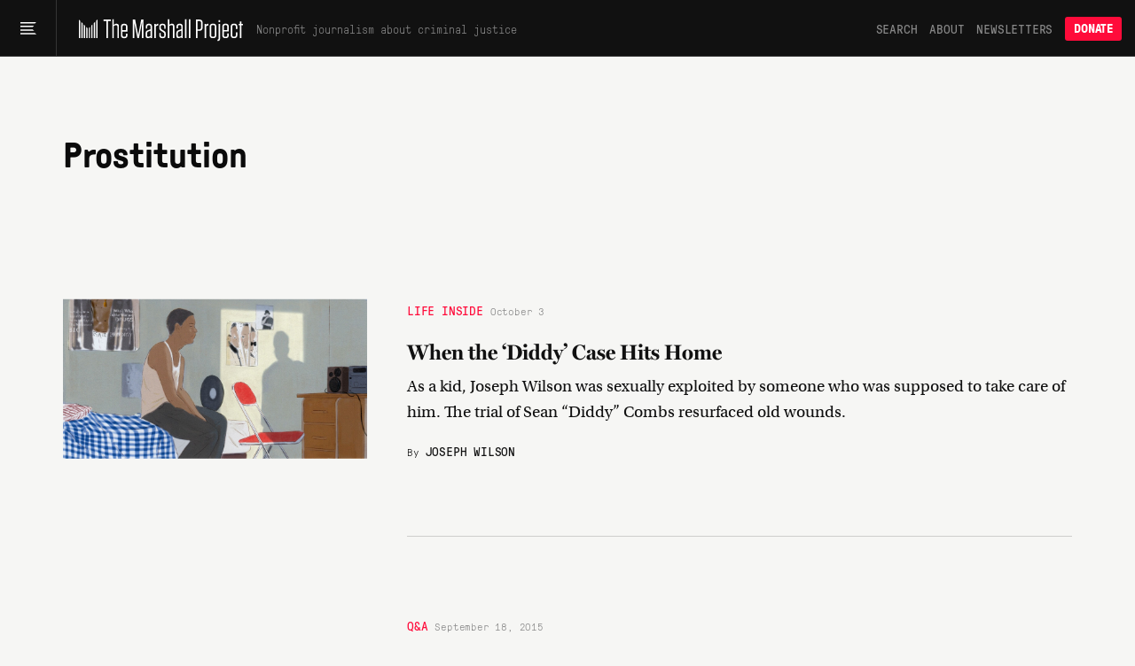

--- FILE ---
content_type: text/html; charset=utf-8
request_url: https://www.themarshallproject.org/tag/prostitution
body_size: 12445
content:
<!doctype html>
<!--[if lt IE 7 ]> <html class="ie6"> <![endif]-->
<!--[if IE 7 ]>    <html class="ie7"> <![endif]-->
<!--[if IE 8 ]>    <html class="ie8"> <![endif]-->
<!--[if IE 9 ]>    <html class="ie9"> <![endif]-->
<!--[if (gt IE 9)|!(IE)]><!--> <html lang="en" class="no-js"> <!--<![endif]-->
<head>
  <meta charset="utf-8">
  <!--
    _____ _   _ ____  ____  _   _ _   _
    | ____| \ | |  _ \|  _ \| | | | \ | |
    |  _| |  \| | | | | |_) | | | |  \| |
    | |___| |\  | |_| |  _ <| |_| | |\  |
    |_____|_| \_|____/|_| \_\\___/|_| \_|

  -->
  <link href="https://d1n0c1ufntxbvh.cloudfront.net" rel="dns-prefetch"> <!-- photo -->
  <link href="https://d63kb4t2ifcex.cloudfront.net" rel="dns-prefetch">  <!-- story-assets -->
  <link href="https://use.typekit.net" rel="preconnect">
  <link rel="icon" href="https://www.themarshallproject.org/favicon.ico?v=2">

  <meta name="viewport" content="width=device-width, initial-scale=1.0">
  <meta name="theme-color" content="#111111">

      <title>Prostitution | The Marshall Project</title>
<meta name="description" content="Articles about “Prostitution” by The Marshall Project">
<meta name="name" content="Prostitution">
<meta name="image" content="https://s3.amazonaws.com/tmp-uploads-1/social/mp-fb-og.png">

<meta property="og:title" content="Prostitution">
<meta property="og:description" content="Articles about “Prostitution” by The Marshall Project">
<meta property="og:type" content="article">
<meta property="og:image" content="https://s3.amazonaws.com/tmp-uploads-1/social/mp-fb-og.png">
<meta property="og:image:alt" content="">



<meta property="fb:pages" content="1442785962603494">
<meta property="fb:app_id" content="260005144189129">

<meta property="og:site_name" content="The Marshall Project">
<meta property="article:publisher" content="https://www.facebook.com/TheMarshallProject.org">

<meta name="twitter:card" content="summary_large_image">
<meta name="twitter:site" content="@MarshallProj">




  <meta name="csrf-param" content="authenticity_token" />
<meta name="csrf-token" content="wKs27oMg4NbtTb-7v34x1E_wKcub8z9q4ub2aRmIA2pg3ZXplHQlen6Ih6DpcfhbV9brpHxrwd8JwGn0q1eE8w" />

  <link rel="stylesheet" href="/assets/app/app-c0d966b9a1b050aeacc84f6b4f63e4cb84d9b9115ba420ca27371ff48ce54c6f.css" media="all" />

  <script src="/assets/app/head-067b6315c8b75605c1ba563edd34ea74ef9ff6060762f791e70ce734a9961950.js"></script>

  <link rel="apple-touch-icon" href="/assets/touch-icon-iphone-7f0ff19b76f6eb76c1b52df3891243175af744a1a7e0b750452b75fcb190f2c7.png">
  <link rel="apple-touch-icon" sizes="76x76" href="/assets/touch-icon-ipad-8725d4ee72d5ddf0f92ff8e4c2213c6fe56933f620a07a14f8628c868fc2e4e7.png">
  <link rel="apple-touch-icon" sizes="120x120" href="/assets/touch-icon-iphone-retina-b100556589ae39da0c1712de57d8d9f4e83513bc15229cb6071b05fd1cc2aee4.png">
  <link rel="apple-touch-icon" sizes="152x152" href="/assets/touch-icon-ipad-retina-5925e6f0691eed8a0f8e636e1b0db2e44e5571ebbc660942217d7d12edd0a4f7.png">
  <link rel="me" href="https://newsie.social/@marshallproj">

  <link rel="alternate" type="application/rss+xml" title="RSS" href="https://www.themarshallproject.org/rss/recent" />

  <link rel="stylesheet" href="https://use.typekit.net/crx5tsx.css" media="print" onload="this.onload=null; this.media='all';">
<noscript><link rel="stylesheet" href="https://use.typekit.net/crx5tsx.css"></noscript>

<style>
@font-face {
  font-family: "PressuraLight";
  src: url("/assets/GT-Pressura-Mono-Light-6eae597025e2787eee2470b786a35a9209399e6172d87f755955916347732113.woff") format("woff"),
  url("/assets/GT-Pressura-Mono-Light-8e93667cd2005ccd7f119e8cb89b9674408d7f3abffeb67ca1c6fb28a936c425.ttf")  format("truetype"),
  url("/assets/GT-Pressura-Mono-Light-da017fdefacab2c9e7f84ec68806f10f0f6c88c46fe9dda9afc0af6d07fde626.eot")  format("eot");
  font-display: swap;
}
@font-face {
  font-family: "GTPressuraMonoLight";
  src: url("/assets/GT-Pressura-Mono-Light-6eae597025e2787eee2470b786a35a9209399e6172d87f755955916347732113.woff") format("woff"),
  url("/assets/GT-Pressura-Mono-Light-8e93667cd2005ccd7f119e8cb89b9674408d7f3abffeb67ca1c6fb28a936c425.ttf")  format("truetype"),
  url("/assets/GT-Pressura-Mono-Light-da017fdefacab2c9e7f84ec68806f10f0f6c88c46fe9dda9afc0af6d07fde626.eot")  format("eot");
  font-display: swap;
}
@font-face {
  font-family: "PressuraLightItalic";
  src: url("/assets/GT-Pressura-Mono-Light-Italic-e5032d0bd6ed552c5b8a460ea86ff9bb11e512e161456beafccc1c3ad96d1ae1.woff") format("woff"),
  url("/assets/GT-Pressura-Mono-Light-Italic-1cc437ec4e37fe08c9fc91a325fc80156fcea36c1f9961515d197f56469458bd.ttf")  format("truetype"),
  url("/assets/GT-Pressura-Mono-Light-Italic-bad1ae66340796d8fde249ba9a36cfaa871e07fd26ba81093a8b28bc1eb41708.eot")  format("eot");
  font-display: swap;
}
@font-face {
  font-family: "Pressura";
  src: url("/assets/GT-Pressura-Mono-Regular-ca5727edad1a1ecb36038fad8f519e263dc81704b476b6b4b0160d233c5f645a.woff") format("woff"),
  url("/assets/GT-Pressura-Mono-Regular-27d81e03d069371c46a7ba28624099742300ddf5e90e3685c9818f721cd1313d.ttf") format("truetype"),
  url("/assets/GT-Pressura-Mono-Regular-b99d76cc644ce2a7a6b20a0eaa802ed4f68704246d495524725e7f0bca429f6b.eot")  format("eot");
  font-display: swap;
}
@font-face {
  font-family: "GTPressuraMono";
  src: url("/assets/GT-Pressura-Mono-Regular-ca5727edad1a1ecb36038fad8f519e263dc81704b476b6b4b0160d233c5f645a.woff") format("woff"),
  url("/assets/GT-Pressura-Mono-Regular-27d81e03d069371c46a7ba28624099742300ddf5e90e3685c9818f721cd1313d.ttf") format("truetype"),
  url("/assets/GT-Pressura-Mono-Regular-b99d76cc644ce2a7a6b20a0eaa802ed4f68704246d495524725e7f0bca429f6b.eot")  format("eot");
  font-display: swap;
}
@font-face {
  font-family: "PressuraItalic";
  src: url("/assets/GT-Pressura-Mono-Regular-Italic-6c8f43e9ca4ffaf4194ca5d681f625cf36bbb22510db4acd8788c0df13707733.woff") format("woff"),
  url("/assets/GT-Pressura-Mono-Regular-Italic-d3d1bd973ee4fabb1dca3f0fce0e62b1c28c35cc455243f7013659b60fa82816.ttf") format("truetype"),
  url("/assets/GT-Pressura-Mono-Regular-Italic-0706effe10c9e1f323b14284d57cbc84b6518302fbb07a418b8418882a7fb07f.eot")  format("eot");
  font-display: swap;
}
@font-face {
  font-family: "PressuraBold";
  src: url("/assets/GT-Pressura-Bold-699f37d8e889377cdcfaa63888f77fa15911fd8868bec66a97fd1597475f4619.woff") format("woff"),
  url("/assets/GT-Pressura-Bold-2743619a739a6bde02256e1c71753699a9af8b3d1f1f7dc7d104ac373a2aa22a.woff2")  format("woff2"),
  url("/assets/GT-Pressura-Bold-79932671f4cb20c29f9938d39d80165d2e87e734690f9de58f52cae97410f014.ttf")  format("truetype"),
  url("/assets/GT-Pressura-Bold-05b0450a066afa278bade55ffb365cc74faceb14f3fef784d6ce79de90b085df.eot")  format("eot");
  font-display: swap;
}
@font-face {
  font-family: 'Miller';
  src: url("/assets/millerdisplay-roman-27a92abe8714ca348ffbcd74b83e5b1c8bd8433be790b1d76d7b5380005add88.woff2") format('woff2'),
    url("/assets/millerdisplay-roman-ce76fb9f11079ccfb9675ff9a704f4a6d2ff3ea47f9feec56630aa6822e28811.woff") format('woff');
  font-display: swap;
}
@font-face {
  font-family: 'MillerBold';
  src: url("/assets/millerdisplay-bold-bdf2042151f61887245db24fba0d2d9810b988908d83c19c602e61ddcf63c0dd.woff2") format('woff2'),
    url("/assets/millerdisplay-bold-b4e7ac1d4e8e3bef3e671e11cc01396212610209c694923cdc250c129928a16c.woff") format('woff');
  font-display: swap;
}
@font-face {
  font-family: 'MillerItalic';
  src: url("/assets/millerdisplay-italic-0079d9787922db90a62c34b7df32b7d1d550f6cf58723862cbd4941a27b4dfa2.woff2") format('woff2'),
    url("/assets/millerdisplay-italic-a8c536220c4cb04519c387e4fd8174caa8cec282444b4a76a8419b7d65a018c1.woff") format('woff');
  font-display: swap;
}
</style>


  
  <script src="/packs/assets/app-D0vx02vd.js" crossorigin="anonymous" type="module"></script><link rel="modulepreload" href="/packs/assets/throttle-CwQUoxNF.js" as="script" crossorigin="anonymous">
<link rel="modulepreload" href="/packs/assets/http-CpnTgLio.js" as="script" crossorigin="anonymous">
<link rel="modulepreload" href="/packs/assets/events-Bfu1kP00.js" as="script" crossorigin="anonymous">
<link rel="modulepreload" href="/packs/assets/preload-helper-DRPQuRXv.js" as="script" crossorigin="anonymous">
<link rel="modulepreload" href="/packs/assets/helpers-CG_22mBW.js" as="script" crossorigin="anonymous">
<link rel="modulepreload" href="/packs/assets/_commonjsHelpers-CE1G-McA.js" as="script" crossorigin="anonymous">
<link rel="modulepreload" href="/packs/assets/utils-DFJqZ2MO.js" as="script" crossorigin="anonymous">
<link rel="modulepreload" href="/packs/assets/components-C3a0GHFZ.js" as="script" crossorigin="anonymous">
<link rel="modulepreload" href="/packs/assets/index.browser-Dq-vNkq4.js" as="script" crossorigin="anonymous">
<link rel="modulepreload" href="/packs/assets/defaults-DkBZreCH.js" as="script" crossorigin="anonymous">
<link rel="modulepreload" href="/packs/assets/delay-BdIdeUP3.js" as="script" crossorigin="anonymous">
<link rel="modulepreload" href="/packs/assets/global-scroll-service-CxT9eGf0.js" as="script" crossorigin="anonymous">
<link rel="modulepreload" href="/packs/assets/emailsignupservice-C2UwNsXu.js" as="script" crossorigin="anonymous">
<link rel="modulepreload" href="/packs/assets/hogan-BW7BOXPJ.js" as="script" crossorigin="anonymous">

  
  

  <script>
    window.$mcGoal = {'settings':{'uuid':'a92567c13cca06b470824aead','dc':'us3'}};

    window.TMPBootstrapData = {"newsletters":[{"id":"os","name":"Opening Statement","frequency":"daily","saved_segment_id":41889,"description":"A must-read on criminal justice.","tagline":"Daily news and opinion","active":true,"interest_id":"695669d4dc","editor_slug":"andrew-cohen","from":"info@themarshallproject.org","short_description":"Daily news and opinion about criminal justice","default_subscribe":false,"project_specific":false,"default_donate":true,"inline_signup":true,"model":"OpeningStatement","newsroom_id":1,"sample_email_url":"","paid_ad_placement":{"image_url":"https://servedbyadbutler.com/e061c2b60/img-api/O0lEPTE4ODU2NTtzaXplPTYwMHg0MDA7c2V0SUQ9OTUzMjExO3R5cGU9aW1n/?uid=*|CAMPAIGN_UID|*-*|UNIQID|*","link_url":"https://servedbyadbutler.com/go2/;ID=188565;size=600x400;setID=953211;uid=*|CAMPAIGN_UID|*-*|UNIQID|*;"}},{"id":"ca","name":"Closing Argument","frequency":"weekly","saved_segment_id":43865,"description":"We drill down on one topic in this week’s news.","tagline":"Our weekly deep dive","active":true,"interest_id":"d982034176","editor_slug":"jamiles-lartey","from":"closingargument@themarshallproject.org","short_description":"We drill down on one topic in this week’s news.","default_subscribe":true,"project_specific":false,"default_donate":true,"inline_signup":true,"model":"WeeklyNewsletter","newsroom_id":1,"sample_email_url":"","paid_ad_placement":{"image_url":"https://servedbyadbutler.com/e061c2b60/img-api/O0lEPTE4ODU2NTtzaXplPTYwMHg0MDA7c2V0SUQ9OTUzMjEyO3R5cGU9aW1n/?uid=*|CAMPAIGN_UID|*-*|UNIQID|*","link_url":"https://servedbyadbutler.com/go2/;ID=188565;size=600x400;setID=953212;uid=*|CAMPAIGN_UID|*-*|UNIQID|*;"}},{"id":"ex","name":"The System","frequency":"limited_run","saved_segment_id":263661,"description":"A guided tour of the criminal justice system.","tagline":"Guided tour of the system","active":true,"interest_id":"5e66c16da0","from":"info@themarshallproject.org","short_description":"A guided tour of the criminal justice system","default_subscribe":false,"project_specific":false,"default_donate":true,"inline_signup":true,"newsroom_id":1,"sample_email_url":"/the-system","paid_ad_placement":{"image_url":"","link_url":""}},{"id":"li","name":"Life Inside","frequency":"weekly","saved_segment_id":44225,"description":"Hear from the people in the system.","tagline":"Voices from the system","active":true,"interest_id":"c43a1d8ffc","from":"info@themarshallproject.org","short_description":"Essays from people involved in the system","default_subscribe":true,"project_specific":false,"default_donate":true,"inline_signup":true,"model":"LifeInsideEmail","newsroom_id":1,"sample_email_url":"","paid_ad_placement":{"image_url":"https://servedbyadbutler.com/e061c2b60/img-api/O0lEPTE4ODU2NTtzaXplPTYwMHg0MDA7c2V0SUQ9OTUzMjEzO3R5cGU9aW1n/?uid=*|CAMPAIGN_UID|*-*|UNIQID|*","link_url":"https://servedbyadbutler.com/go2/;ID=188565;size=600x400;setID=953213;uid=*|CAMPAIGN_UID|*-*|UNIQID|*;"}},{"id":"pb","name":"For The Record","frequency":"biweekly","saved_segment_id":41893,"description":"Stay up to date on all things Marshall Project.","tagline":"The story behind our stories","active":true,"interest_id":"c62ce45b9c","from":"info@themarshallproject.org","short_description":"New and notable Marshall Project stories","default_subscribe":false,"project_specific":false,"default_donate":true,"inline_signup":false,"newsroom_id":1,"sample_email_url":"https://mailchi.mp/themarshallproject/the-presidents-brief-signing-away-their-future","paid_ad_placement":{"image_url":"","link_url":""}},{"id":"cle","name":"Cleveland Updates","frequency":"biweekly","saved_segment_id":44479,"description":"Keep up with our work in Cleveland.","tagline":"Keep up with our work in Cleveland.","active":true,"interest_id":"69a41d2b92","editor_slug":"rachel-kincaid","from":"info@themarshallproject.org","short_description":"Keep up with our work in Cleveland.","default_subscribe":false,"project_specific":true,"default_donate":false,"inline_signup":false,"model":"GenericNewsletter","newsroom_id":2,"sample_email_url":"","header_image_file_type":"png","paid_ad_placement":{"image_url":"https://servedbyadbutler.com/e061c2b60/img-api/O0lEPTE4ODU2NTtzaXplPTYwMHg0MDA7c2V0SUQ9OTUzMjE0O3R5cGU9aW1n/?uid=*|CAMPAIGN_UID|*-*|UNIQID|*","link_url":"https://servedbyadbutler.com/go2/;ID=188565;size=600x400;setID=953214;uid=*|CAMPAIGN_UID|*-*|UNIQID|*;"}},{"id":"jks","name":"Jackson Updates","frequency":"monthly","saved_segment_id":44690,"description":"Keep up with our work in Mississippi.","tagline":"Keep up with our work in Mississippi.","active":true,"interest_id":"4f2b182ec4","editor_slug":"rachel-kincaid","from":"info@themarshallproject.org","short_description":"Keep up with our work in Mississippi.","default_subscribe":false,"project_specific":true,"default_donate":false,"inline_signup":false,"model":"GenericNewsletter","newsroom_id":3,"sample_email_url":"","header_image_file_type":"png","paid_ad_placement":{"image_url":"https://servedbyadbutler.com/e061c2b60/img-api/O0lEPTE4ODU2NTtzaXplPTYwMHg0MDA7c2V0SUQ9OTUzMjE1O3R5cGU9aW1n/?uid=*|CAMPAIGN_UID|*-*|UNIQID|*","link_url":"https://servedbyadbutler.com/go2/;ID=188565;size=600x400;setID=953215;uid=*|CAMPAIGN_UID|*-*|UNIQID|*;"}},{"id":"stl","name":"St. Louis Updates","frequency":"occasional","saved_segment_id":3700531,"description":"Keep up with our work in Missouri.","tagline":"Keep up with our work in Missouri.","active":true,"interest_id":"51377010e6","editor_slug":"rachel-kincaid","from":"info@themarshallproject.org","short_description":"Keep up with our work in Missouri.","default_subscribe":false,"project_specific":true,"default_donate":false,"inline_signup":false,"model":"GenericNewsletter","newsroom_id":4,"sample_email_url":"","header_image_file_type":"png","paid_ad_placement":{"image_url":"","link_url":""}},{"id":"it","name":"Investigate This!","frequency":"occasional","saved_segment_id":44729,"description":"Stay up-to-date on our criminal justice reporting resources","tagline":"Get toolkits and resources to help turn our reporting into stories for your community","active":true,"tag":"INVESTIGATE-THIS","editor_slug":"rachel-kincaid","from":"info@themarshallproject.org","short_description":"Stay up to date on Investigate This!","default_subscribe":false,"project_specific":true,"default_donate":false,"inline_signup":false,"model":"GenericNewsletter","newsroom_id":1,"sample_email_url":"","header_image_file_type":"jpg","paid_ad_placement":{"image_url":"","link_url":""}},{"id":"ni","name":"Inside Updates","frequency":"occasional","saved_segment_id":44529,"description":"Keep up with our work created for incarcerated people.","tagline":"Our work for incarcerated people","active":true,"interest_id":"bf7879a6ef","from":"info@themarshallproject.org","short_description":"Our work for incarcerated people","default_subscribe":false,"project_specific":true,"default_donate":false,"inline_signup":false,"newsroom_id":1,"sample_email_url":"https://www.themarshallproject.org/inside-story","paid_ad_placement":{"image_url":"","link_url":""}},{"id":"unsolved","name":"Updates about our unsolved murders project","frequency":"occasional","saved_segment_id":44718,"description":"Subscribe to follow our reporting on unsolved St. Louis murders","tagline":"Reporting updates on unsolved St. Louis murders","active":true,"tag":"UNSOLVED ST. LOUIS","from":"info@themarshallproject.org","short_description":"","default_subscribe":false,"project_specific":true,"default_donate":false,"inline_signup":false,"newsroom_id":1,"sample_email_url":"","paid_ad_placement":{"image_url":"","link_url":""}},{"id":"immigration","name":"Immigration Nation","frequency":"weekly","saved_segment_id":3700696,"description":"Unpacking the fallout of Trump’s mass deportation efforts.","tagline":"Mass deportation, unpacked","active":true,"interest_id":"1d76f0d432","tag":"immigration-nation","editor_slug":"manuel-torres","from":"info@themarshallproject.org","short_description":"Unpacking the fallout of Trump’s mass deportation efforts.","default_subscribe":false,"project_specific":true,"default_donate":false,"inline_signup":false,"model":"GenericNewsletter","newsroom_id":1,"sample_email_url":"","header_image_file_type":"png","paid_ad_placement":{"image_url":"https://servedbyadbutler.com/e061c2b60/img-api/O0lEPTE4ODU2NTtzaXplPTYwMHg0MDA7c2V0SUQ9OTUzMjE2O3R5cGU9aW1n/?uid=*|CAMPAIGN_UID|*-*|UNIQID|*","link_url":"https://servedbyadbutler.com/go2/;ID=188565;size=600x400;setID=953216;uid=*|CAMPAIGN_UID|*-*|UNIQID|*;"}}],"honeybadgerKey":"013a7ebb","env":"production"}
  </script>
    <!-- Google tag (gtag.js) -->
<script async src="https://www.googletagmanager.com/gtag/js?id=G-NSS38634F0"></script>
<script>
  window.dataLayer = window.dataLayer || [];
  function gtag(){dataLayer.push(arguments);}
  gtag('js', new Date());

  gtag('config', 'G-NSS38634F0');
</script>

      <!-- Google Analytics -->
  <script>
    window.ga=window.ga||function(){(ga.q=ga.q||[]).push(arguments)};ga.l=+new Date;
    ga('set', 'forceSSL', true);
    ga('set', 'transport', 'beacon');
    ga('create', 'UA-47849981-1', 'auto');
    var ga_pageview = {};
    
    ga('send', 'pageview', ga_pageview);
  </script>
  <script async src='https://www.google-analytics.com/analytics.js'></script>
  <!-- End Google Analytics -->


</head>
<body class="">
  <svg aria-hidden="true" style="position: absolute; width: 0; height: 0; overflow: hidden;" version="1.1" xmlns="http://www.w3.org/2000/svg" xmlns:xlink="http://www.w3.org/1999/xlink">
  <defs>
    <symbol id="icon-tiktok" viewBox="0 0 32 32">
      <path d="M16.707 0.027c1.747-0.027 3.48-0.013 5.213-0.027 0.107 2.040 0.84 4.12 2.333 5.56 1.493 1.48 3.6 2.16 5.653 2.387v5.373c-1.92-0.067-3.853-0.467-5.6-1.293-0.76-0.347-1.467-0.787-2.16-1.24-0.013 3.893 0.013 7.787-0.027 11.667-0.107 1.867-0.72 3.72-1.8 5.253-1.747 2.56-4.773 4.227-7.88 4.28-1.907 0.107-3.813-0.413-5.44-1.373-2.693-1.587-4.587-4.493-4.867-7.613-0.027-0.667-0.040-1.333-0.013-1.987 0.24-2.533 1.493-4.96 3.44-6.613 2.213-1.92 5.307-2.84 8.2-2.293 0.027 1.973-0.053 3.947-0.053 5.92-1.32-0.427-2.867-0.307-4.027 0.493-0.84 0.547-1.48 1.387-1.813 2.333-0.28 0.68-0.2 1.427-0.187 2.147 0.32 2.187 2.427 4.027 4.667 3.827 1.493-0.013 2.92-0.88 3.693-2.147 0.253-0.44 0.533-0.893 0.547-1.413 0.133-2.387 0.080-4.76 0.093-7.147 0.013-5.373-0.013-10.733 0.027-16.093z"></path>
    </symbol>
    <symbol id="icon-arrow" viewBox="0 0 32 32">
      <path d="M29.931 14.869l-14.4-14.4-2.262 2.262 11.669 11.669h-24.938v3.2h24.938l-11.669 11.669 2.262 2.262 15.531-15.531-1.131-1.131z"></path>
    </symbol>
    <symbol id="icon-twitter" viewBox="0 0 26 28">
      <path d="M25.312 6.375c-0.688 1-1.547 1.891-2.531 2.609 0.016 0.219 0.016 0.438 0.016 0.656 0 6.672-5.078 14.359-14.359 14.359-2.859 0-5.516-0.828-7.75-2.266 0.406 0.047 0.797 0.063 1.219 0.063 2.359 0 4.531-0.797 6.266-2.156-2.219-0.047-4.078-1.5-4.719-3.5 0.313 0.047 0.625 0.078 0.953 0.078 0.453 0 0.906-0.063 1.328-0.172-2.312-0.469-4.047-2.5-4.047-4.953v-0.063c0.672 0.375 1.453 0.609 2.281 0.641-1.359-0.906-2.25-2.453-2.25-4.203 0-0.938 0.25-1.797 0.688-2.547 2.484 3.062 6.219 5.063 10.406 5.281-0.078-0.375-0.125-0.766-0.125-1.156 0-2.781 2.25-5.047 5.047-5.047 1.453 0 2.766 0.609 3.687 1.594 1.141-0.219 2.234-0.641 3.203-1.219-0.375 1.172-1.172 2.156-2.219 2.781 1.016-0.109 2-0.391 2.906-0.781z"></path>
    </symbol>
    <symbol id="icon-facebook" viewBox="0 0 16 28">
      <path d="M14.984 0.187v4.125h-2.453c-1.922 0-2.281 0.922-2.281 2.25v2.953h4.578l-0.609 4.625h-3.969v11.859h-4.781v-11.859h-3.984v-4.625h3.984v-3.406c0-3.953 2.422-6.109 5.953-6.109 1.687 0 3.141 0.125 3.563 0.187z"></path>
    </symbol>
    <symbol id="icon-instagram" viewBox="0 0 24 28">
      <path d="M16 14c0-2.203-1.797-4-4-4s-4 1.797-4 4 1.797 4 4 4 4-1.797 4-4zM18.156 14c0 3.406-2.75 6.156-6.156 6.156s-6.156-2.75-6.156-6.156 2.75-6.156 6.156-6.156 6.156 2.75 6.156 6.156zM19.844 7.594c0 0.797-0.641 1.437-1.437 1.437s-1.437-0.641-1.437-1.437 0.641-1.437 1.437-1.437 1.437 0.641 1.437 1.437zM12 4.156c-1.75 0-5.5-0.141-7.078 0.484-0.547 0.219-0.953 0.484-1.375 0.906s-0.688 0.828-0.906 1.375c-0.625 1.578-0.484 5.328-0.484 7.078s-0.141 5.5 0.484 7.078c0.219 0.547 0.484 0.953 0.906 1.375s0.828 0.688 1.375 0.906c1.578 0.625 5.328 0.484 7.078 0.484s5.5 0.141 7.078-0.484c0.547-0.219 0.953-0.484 1.375-0.906s0.688-0.828 0.906-1.375c0.625-1.578 0.484-5.328 0.484-7.078s0.141-5.5-0.484-7.078c-0.219-0.547-0.484-0.953-0.906-1.375s-0.828-0.688-1.375-0.906c-1.578-0.625-5.328-0.484-7.078-0.484zM24 14c0 1.656 0.016 3.297-0.078 4.953-0.094 1.922-0.531 3.625-1.937 5.031s-3.109 1.844-5.031 1.937c-1.656 0.094-3.297 0.078-4.953 0.078s-3.297 0.016-4.953-0.078c-1.922-0.094-3.625-0.531-5.031-1.937s-1.844-3.109-1.937-5.031c-0.094-1.656-0.078-3.297-0.078-4.953s-0.016-3.297 0.078-4.953c0.094-1.922 0.531-3.625 1.937-5.031s3.109-1.844 5.031-1.937c1.656-0.094 3.297-0.078 4.953-0.078s3.297-0.016 4.953 0.078c1.922 0.094 3.625 0.531 5.031 1.937s1.844 3.109 1.937 5.031c0.094 1.656 0.078 3.297 0.078 4.953z"></path>
    </symbol>
    <symbol id="icon-reddit-alien" viewBox="0 0 28 28">
      <path d="M28 13.219c0 1.219-0.688 2.266-1.703 2.781 0.125 0.484 0.187 0.984 0.187 1.5 0 4.937-5.578 8.937-12.453 8.937-6.859 0-12.437-4-12.437-8.937 0-0.5 0.063-1 0.172-1.469-1.047-0.516-1.766-1.578-1.766-2.812 0-1.719 1.391-3.109 3.109-3.109 0.891 0 1.687 0.375 2.266 0.984 2.109-1.469 4.922-2.422 8.047-2.531l1.813-8.141c0.063-0.281 0.359-0.469 0.641-0.406l5.766 1.266c0.375-0.75 1.172-1.281 2.078-1.281 1.297 0 2.344 1.047 2.344 2.328 0 1.297-1.047 2.344-2.344 2.344-1.281 0-2.328-1.047-2.328-2.328l-5.219-1.156-1.625 7.375c3.141 0.094 5.984 1.031 8.109 2.5 0.562-0.594 1.359-0.953 2.234-0.953 1.719 0 3.109 1.391 3.109 3.109zM6.531 16.328c0 1.297 1.047 2.344 2.328 2.344 1.297 0 2.344-1.047 2.344-2.344 0-1.281-1.047-2.328-2.344-2.328-1.281 0-2.328 1.047-2.328 2.328zM19.187 21.875c0.234-0.234 0.234-0.578 0-0.812-0.219-0.219-0.578-0.219-0.797 0-0.938 0.953-2.953 1.281-4.391 1.281s-3.453-0.328-4.391-1.281c-0.219-0.219-0.578-0.219-0.797 0-0.234 0.219-0.234 0.578 0 0.812 1.484 1.484 4.344 1.594 5.187 1.594s3.703-0.109 5.187-1.594zM19.141 18.672c1.281 0 2.328-1.047 2.328-2.344 0-1.281-1.047-2.328-2.328-2.328-1.297 0-2.344 1.047-2.344 2.328 0 1.297 1.047 2.344 2.344 2.344z"></path>
    </symbol>
    <symbol id="icon-chevron-down" viewBox="0 0 16 8" fill="none">
      <path d="M15 1L7.91493 7L1 1"/>
    </symbol>
    <symbol id="icon-chevron-up" viewBox="0 0 16 8" fill="none">
      <path d="M1 7L8.08507 1L15 7"/>
    </symbol>
    <symbol id="icon-cross" viewBox="0 0 32 32">
      <path d="M31.708 25.708c-0-0-0-0-0-0l-9.708-9.708 9.708-9.708c0-0 0-0 0-0 0.105-0.105 0.18-0.227 0.229-0.357 0.133-0.356 0.057-0.771-0.229-1.057l-4.586-4.586c-0.286-0.286-0.702-0.361-1.057-0.229-0.13 0.048-0.252 0.124-0.357 0.228 0 0-0 0-0 0l-9.708 9.708-9.708-9.708c-0-0-0-0-0-0-0.105-0.104-0.227-0.18-0.357-0.228-0.356-0.133-0.771-0.057-1.057 0.229l-4.586 4.586c-0.286 0.286-0.361 0.702-0.229 1.057 0.049 0.13 0.124 0.252 0.229 0.357 0 0 0 0 0 0l9.708 9.708-9.708 9.708c-0 0-0 0-0 0-0.104 0.105-0.18 0.227-0.229 0.357-0.133 0.355-0.057 0.771 0.229 1.057l4.586 4.586c0.286 0.286 0.702 0.361 1.057 0.229 0.13-0.049 0.252-0.124 0.357-0.229 0-0 0-0 0-0l9.708-9.708 9.708 9.708c0 0 0 0 0 0 0.105 0.105 0.227 0.18 0.357 0.229 0.356 0.133 0.771 0.057 1.057-0.229l4.586-4.586c0.286-0.286 0.362-0.702 0.229-1.057-0.049-0.13-0.124-0.252-0.229-0.357z"></path>
    </symbol>
    <symbol id="icon-check" viewBox="0 0 9 10">
      <path d="M1 4.13867L3.70455 7.85742L8 0.857422"/>
    </symbol>
    <symbol id="icon-plus" viewBox="0 0 8 9">
      <line x1="3.77551" y1="0.724487" x2="3.77551" y2="8.27551"/>
      <line x1="7.55103" y1="4.5" x2="-5.5011e-08" y2="4.5"/>
    </symbol>
  </defs>
</svg>



  <header class="header-v2">
  <div class="header-menu-trigger">
    <button tabindex="0" id="main-menu-button" class="header-menu-button" aria-label="Main menu" aria-haspopup="true" aria-controls="main-menu" aria-expanded="false">
      <svg class="hamburger-icon" width="18" height="18" viewBox="0 0 18 18" fill="none" xmlns="http://www.w3.org/2000/svg" aria-labelledby="hamburger-icon-title">
  <title id="hamburger-icon-title">Menu icon</title>
  <path d="M18.0001 2.00002L8.39795e-05 2.00002L8.39233e-05 3.50001L16.3692 3.50002L18.0001 2.00002Z" fill="white"/>
  <path d="M15.4287 6.07144L8.39795e-05 6.07144L8.39233e-05 7.57144L13.7214 7.57144L15.4287 6.07144Z" fill="white"/>
  <path d="M13.7214 10.1429L8.39795e-05 10.1429L8.39233e-05 11.6429L15.4287 11.6429L13.7214 10.1429Z" fill="white"/>
  <path d="M16.3692 14.2143L8.39795e-05 14.2143L8.39233e-05 15.7143L18.0001 15.7143L16.3692 14.2143Z" fill="white"/>
</svg>

    </button>
  </div>
  <div class="header-logo">
    <a href="/?ref=nav" aria-label="The Marshall Project">
      <svg class="tmp-logo" aria-labelledby="tmp-logo-title" xmlns="http://www.w3.org/2000/svg" viewBox="0 0 360 47.68">
  <defs>
    <style>
      .logo-fill {
        fill: #fff;
      }
    </style>
  </defs>
  <title id="tmp-logo-title">The Marshall Project</title>
  <g>
    <g>
      <path class="logo-fill" d="M63.55,42.94l0-37.39H57.14V2.31H73.4V5.55H67l0,37.39Z" transform="translate(-3.29 -1.6)"/>
      <path class="logo-fill" d="M76.53,1.71h3.31V13.9c1.68-1.39,3.3-2.5,5.74-2.5h.18c3.48,0,5.22,1.91,5.22,5.34l0,26.18H87.7V17.38c0-1.92-1-2.84-2.91-2.84h-.06c-1.56,0-3,.58-4.87,2V42.93h-3.3Z" transform="translate(-3.29 -1.6)"/>
      <path class="logo-fill" d="M98.84,28.63v8c0,2.32,1.17,3.48,3.55,3.48h.69c2.32,0,3.54-1.17,3.54-3.49V33h3.25v3.48c0,4.47-2.32,6.8-6.79,6.8h-.81c-4.53,0-6.79-2.32-6.79-6.79l0-18.28c0-4.47,2.26-6.8,6.79-6.8h.81c4.47,0,6.8,2.32,6.8,6.79V28.63Zm0-3.19h7.66V18.06c0-2.32-1.16-3.54-3.48-3.53h-.64c-2.38,0-3.54,1.22-3.54,3.54Z" transform="translate(-3.29 -1.6)"/>
      <path class="logo-fill" d="M124.71,8.36l.19,26.41V42.9H121.6l0-40.63h5.11l6.7,34.48L140,2.25h5.05l0,40.63h-3.42V34.64l.1-26.29L135,42.89h-3.42Z" transform="translate(-3.29 -1.6)"/>
      <path class="logo-fill" d="M149.75,32.2c0-3.6,1.27-5.11,4.64-6.39l6.15-2.27V17.8c0-2.15-1.11-3.31-3.37-3.31h-.41c-2.26,0-3.42,1.17-3.42,3.31v4h-3.25V17.92c0-4.29,2.26-6.56,6.67-6.56h.46c4.41,0,6.62,2.26,6.62,6.55l0,25h-3.31V40.79c-1.62,1.33-3.25,2.44-5.63,2.44h-.12c-3.36,0-5.05-1.86-5.05-5.28Zm10.8,6V26.68l-4.76,1.8c-2,.82-2.67,1.75-2.67,3.78v5.05A2.4,2.4,0,0,0,155.85,40h.06C157.36,40,158.69,39.45,160.55,38.23Z" transform="translate(-3.29 -1.6)"/>
      <path class="logo-fill" d="M168.6,11.7h3.31v3.13c1.39-2.26,2.9-3.37,5.34-3.43v3.77a7.71,7.71,0,0,0-5.34,2.27l0,25.43h-3.31Z" transform="translate(-3.29 -1.6)"/>
      <path class="logo-fill" d="M190.43,17.6c0-2.09-1.05-3.19-3.31-3.19h-.82c-2.2,0-3.3,1.11-3.3,3.2v2.84A3.68,3.68,0,0,0,185,24l5.28,3.25c2.5,1.57,3.54,3.13,3.55,6.09v3.31c0,4.24-2.2,6.56-6.62,6.57h-.92c-4.42,0-6.57-2.32-6.57-6.5V32H183v5c0,2.09,1.11,3.13,3.31,3.13h1c2.21,0,3.25-1,3.25-3.13v-3.2a3.62,3.62,0,0,0-2-3.48L183.24,27c-2.44-1.57-3.49-3.08-3.49-6.1v-3c0-4.29,2.14-6.56,6.61-6.56h.81c4.42,0,6.51,2.26,6.51,6.49v4.53h-3.25Z" transform="translate(-3.29 -1.6)"/>
      <path class="logo-fill" d="M198.31,1.64h3.31V13.82c1.68-1.39,3.31-2.49,5.75-2.5h.17c3.48,0,5.22,1.92,5.23,5.34V42.84h-3.3l0-25.54c0-1.91-1-2.84-2.91-2.84h-.05c-1.57,0-3,.58-4.88,2l0,26.41h-3.31Z" transform="translate(-3.29 -1.6)"/>
      <path class="logo-fill" d="M217.08,32.16c0-3.6,1.28-5.11,4.64-6.39l6.15-2.27V17.76c0-2.15-1.11-3.31-3.37-3.31h-.41c-2.26,0-3.42,1.16-3.42,3.31v4h-3.25V17.88c0-4.3,2.26-6.56,6.67-6.57h.47c4.41,0,6.62,2.26,6.62,6.56v25h-3.3V40.74a8.53,8.53,0,0,1-5.63,2.45h-.11c-3.37,0-5-1.86-5.06-5.29Zm10.8,6V26.64l-4.75,1.8c-2,.81-2.67,1.74-2.67,3.77v5A2.41,2.41,0,0,0,223.18,40h.06C224.69,40,226,39.41,227.88,38.19Z" transform="translate(-3.29 -1.6)"/>
      <path class="logo-fill" d="M236,1.61h3.37l0,41.22h-3.37Z" transform="translate(-3.29 -1.6)"/>
      <path class="logo-fill" d="M244.52,1.61h3.36l0,41.22h-3.37Z" transform="translate(-3.29 -1.6)"/>
      <path class="logo-fill" d="M263.58,42.81H260.1l0-40.63h7.38c4.76,0,7.31,2.38,7.32,7.08V19.7c0,4.88-2.49,7.31-7.36,7.32h-3.84Zm3.75-37.39h-3.77v18.4h3.72c2.67,0,4-1.34,4-4V9.08C271.28,6.58,269.89,5.42,267.33,5.42Z" transform="translate(-3.29 -1.6)"/>
      <path class="logo-fill" d="M279,11.63h3.3v3.14c1.39-2.27,2.9-3.37,5.34-3.43V15.1a7.71,7.71,0,0,0-5.34,2.27V42.8H279Z" transform="translate(-3.29 -1.6)"/>
      <path class="logo-fill" d="M297,43.14c-4.53,0-6.79-2.32-6.8-6.79V18.06q0-6.78,6.79-6.79h1.22c4.47,0,6.73,2.26,6.74,6.78V36.34c0,4.47-2.26,6.79-6.73,6.8Zm0-28.74c-2.32,0-3.48,1.17-3.48,3.54V36.46c0,2.38,1.16,3.49,3.49,3.48h1.1c2.32,0,3.48-1.1,3.48-3.48V17.94c0-2.38-1.16-3.54-3.49-3.54Z" transform="translate(-3.29 -1.6)"/>
      <path class="logo-fill" d="M313.16,43.88c0,3.6-1.51,5.4-5.11,5.4h-.64V46.21h.17c1.63,0,2.21-.82,2.21-2.44l0-32.16h3.37Zm-3.45-40.4h3.48V7.89h-3.48Z" transform="translate(-3.29 -1.6)"/>
      <path class="logo-fill" d="M321.21,28.49v8c0,2.32,1.16,3.48,3.54,3.48h.7c2.32,0,3.54-1.17,3.54-3.49v-3.6h3.25v3.48c0,4.47-2.32,6.8-6.79,6.8h-.81c-4.53,0-6.79-2.32-6.8-6.79V18.05c0-4.47,2.26-6.8,6.79-6.8h.81c4.47,0,6.79,2.32,6.8,6.79V28.48Zm0-3.19h7.66V17.92c0-2.32-1.16-3.54-3.49-3.54h-.63c-2.38,0-3.54,1.23-3.54,3.55Z" transform="translate(-3.29 -1.6)"/>
      <path class="logo-fill" d="M347.62,17.91c0-2.38-1.16-3.54-3.49-3.54h-.81c-2.32,0-3.48,1.17-3.48,3.54V36.43c0,2.38,1.17,3.49,3.49,3.48h.87c2.32,0,3.48-1.1,3.48-3.48V30.51H351v5.81c0,4.47-2.26,6.79-6.73,6.8h-1c-4.53,0-6.79-2.32-6.79-6.79l0-18.29q0-6.78,6.79-6.79h1c4.47,0,6.68,2.26,6.68,6.67v4.93h-3.31Z" transform="translate(-3.29 -1.6)"/>
      <path class="logo-fill" d="M359.71,42.75h-3.37l0-28.1h-2.26V11.58h2.26V6.35h3.37v5.23h3.6v3.08h-3.6Z" transform="translate(-3.29 -1.6)"/>
    </g>
    <g>
      <polygon class="logo-fill" points="10.86 11.49 10.86 41.34 13.57 41.34 13.57 14.2 10.86 11.49"/>
      <polygon class="logo-fill" points="0 0.63 0 41.34 2.71 41.34 2.71 3.35 0 0.63"/>
      <polygon class="logo-fill" points="5.43 6.06 5.43 41.34 8.14 41.34 8.14 8.77 5.43 6.06"/>
      <polygon class="logo-fill" points="16.28 16.91 16.28 41.34 19 41.34 19 19.63 16.28 16.91"/>
      <polygon class="logo-fill" points="27.14 14.2 27.14 41.34 29.85 41.34 29.85 11.49 27.14 14.2"/>
      <polygon class="logo-fill" points="37.99 3.35 37.99 41.34 40.71 41.34 40.71 0.63 37.99 3.35"/>
      <polygon class="logo-fill" points="32.56 8.77 32.56 41.34 35.28 41.34 35.28 6.06 32.56 8.77"/>
      <polygon class="logo-fill" points="21.71 19.63 21.71 41.34 24.42 41.34 24.42 16.91 21.71 19.63"/>
    </g>
  </g>
</svg>

    </a>
    <div class="header-tagline">
      Nonprofit journalism about criminal justice
    </div>
  </div>

  <div class="header-items">

    <a class="header-item" href="/search?via=navright">Search</a>

    <a class="header-item" href="/about?via=navright">About</a>

    <a class="header-item" href="/newsletters?via=navright">Newsletters</a>

    <a href="/donate?via=7010d000000xq2j" class="tmp-button-component tmp-button-small">Donate</a>
  </div>
</header>


  <div id="main-menu" class="menu-wrapper menu-hidden menu-unfocusable" aria-labelledby="main-menu-button">
  <div class="mobile-only menu-section explanation-section">
    A nonprofit news organization covering the U.S. criminal justice system
  </div>
  <div class="menu-section search-section menu-search-js">
    <div class="menu-section-heading">
      <label for="site-search" class="search-text">Search</label>
      <input type="text" id="site-search" class="menu-search-input">
      <div tabindex=0 aria-role="button" class="menu-search-button">
        <div class="magnifying-glass-icon">
  <svg version="1.1" xmlns="http://www.w3.org/2000/svg" xmlns:xlink="http://www.w3.org/1999/xlink" x="0px" y="0px" viewBox="0 0 18.1 18.1" style="enable-background:new 0 0 18.1 18.1;" xml:space="preserve" aria-labelledby="magnifying-glass-icon-title">
    <title id="magnifying-glass-icon-title">Magnifying glass</title>
    <g>
    <line class="magnifying-glass-handle" x1="1.8" y1="16.2" x2="6.3" y2="11.6"/>
    <circle class="magnifying-glass-lens" cx="10" cy="8" r="5.3"/>
    </g>
  </svg>
</div>

      </div>
    </div>
  </div>
  <div class="menu-section projects-section">
    <div class="menu-section-left">
      <div class="menu-section-heading">
        Local Network
      </div>
    </div>
    <div class="menu-section-right">
      <div class="menu-item">
        <a class="menu-item-link" href="/cleveland">Cleveland</a>
      </div>
      <div class="menu-item">
        <a class="menu-item-link" href="/jackson">Jackson</a>
      </div>
      <div class="menu-item">
        <a class="menu-item-link" href="/st-louis">St. Louis</a>
      </div>
    </div>
  </div>
  <div class="menu-section projects-section">
    <div class="menu-section-left">
      <div class="menu-section-heading">
        Projects
      </div>
    </div>
    <div class="menu-section-right">
      <div class="menu-item">
        <a class="menu-item-link" href="/inside-story">Inside Story</a>
      </div>
      <div class="menu-item">
        <a class="menu-item-link" href="/tag/news-inside">News Inside</a>
      </div>
      <div class="menu-item">
        <a class="menu-item-link" href="/tag/life-inside">Life Inside</a>
      </div>
      <div class="menu-item">
        <a class="menu-item-link" href="/mauled">Mauled</a>
      </div>
      <div class="menu-item">
        <a class="menu-item-link" href="/2021/04/12/the-language-project">The Language Project</a>
      </div>
      <div class="menu-item">
        <a class="menu-item-link" href="/records">The Record</a>
      </div>
      <div class="menu-item">
        <a class="menu-item-link" href="/tag/dying-behind-bars">Dying Behind Bars</a>
      </div>
      <div class="menu-item">
        <a class="menu-item-link" href="/remember-me">Remember Me</a>
      </div>
    </div>
  </div>
  <div class="menu-section topics-section">
    <div class="menu-section-left">
      <div class="menu-section-heading">
        Topics
      </div>
    </div>
    <div class="menu-section-right">
      <div class="menu-item">
        <a class="menu-item-link" href="/tag/death-penalty">Death Penalty</a>
      </div>
      <div class="menu-item">
        <a class="menu-item-link" href="/tag/immigration">Immigration</a>
      </div>
      <div class="menu-item">
        <a class="menu-item-link" href="/tag/juvenile-justice">Juvenile Justice</a>
      </div>
      <div class="menu-item">
        <a class="menu-item-link" href="/tag/mental-health">Mental Health</a>
      </div>
      <div class="menu-item">
        <a class="menu-item-link" href="/tag/policing">Policing</a>
      </div>
      <div class="menu-item">
        <a class="menu-item-link" href="/tag/trump-administration">Politics & Trump</a>
      </div>
      <div class="menu-item">
        <a class="menu-item-link" href="/tag/prison-and-jail-conditions">Prison & Jail Conditions</a>
      </div>
      <div class="menu-item">
        <a class="menu-item-link" href="/tag/beyond-roe">Prosecuting Pregnancy</a>
      </div>
    </div>
  </div>
  <div class="menu-section about-section">
    <div class="menu-section-left">
      <div class="menu-section-heading">
        About
      </div>
    </div>
    <div class="menu-section-right">
      <div class="menu-item menu-links">
        <a class="menu-item-link" href="/about">About Us</a>
      </div>
      <div class="menu-item menu-links">
        <a class="menu-item-link" href="/local-network">Local Network</a>
      </div>
      <div class="menu-item menu-links">
        <a class="menu-item-link" href="/about/inside">The Marshall Project Inside</a>
      </div>
      <div class="menu-item">
        <a class="menu-item-link" href="/tag/news-and-awards">News & Awards</a>
      </div>
      <div class="menu-item">
        <a class="menu-item-link" href="/impact">Impact</a>
      </div>
      <div class="menu-item">
        <a class="menu-item-link" href="/people">People</a>
      </div>
      <div class="menu-item">
        <a class="menu-item-link" href="/funders">Supporters</a>
      </div>
      <div class="menu-item">
        <a class="menu-item-link" href="/jobs">Jobs</a>
      </div>
    </div>
  </div>
  <div class="menu-section menu-section-single">
    <div class="menu-section-heading">
      <a class="menu-item-link" href="/investigate-this">Investigate This!</a>
    </div>
  </div>
  <div class="menu-section menu-section-single">
    <div class="menu-section-heading">
      <a class="menu-item-link" href="/newsletters?ref=menu">Newsletters</a>
    </div>
  </div>
  <div class="menu-section menu-section-single">
    <div class="menu-section-heading">
      <a class="menu-item-link" href="/events">Events</a>
    </div>
  </div>
  <div class="menu-section menu-section-single">
    <div class="menu-section-heading">
      <a class="menu-item-link menu-item-red" href="/donate?via=7010d000000xq2o">Donate</a>
    </div>
  </div>
  <div class="menu-section menu-section-single">
    <ul class="menu-section-socials">
      <li>
        <a href="https://www.instagram.com/marshallproj/" aria-label="The Marshall Project on Instagram">
          <svg class="icon icon-instagram" aria-hidden="true">
  <use xlink:href="#icon-instagram"></use>
</svg>
        </a>
      </li>
      <li>
        <a href="https://www.facebook.com/TheMarshallProject.org" aria-label="The Marshall Project on Facebook">
          <svg class="icon icon-facebook" aria-hidden="true">
  <use xlink:href="#icon-facebook"></use>
</svg>
        </a>
      </li>
      <li>
        <a href="https://www.tiktok.com/@marshallproj" aria-label="The Marshall Project on TikTok">
          <svg class="icon icon-tiktok" aria-hidden="true">
  <use xlink:href="#icon-tiktok"></use>
</svg>
        </a>
      </li>
      <li>
        <a href="https://www.reddit.com/user/marshall_project/" aria-label="The Marshall Project on Reddit">
          <svg class="icon icon-reddit-alien" aria-hidden="true">
  <use xlink:href="#icon-reddit-alien"></use>
</svg>
        </a>
      </li>
    </ul>
  </div>
  <div class="menu-section feedback-section">
    Feedback?
    <svg class="svg-arrow" xmlns="http://www.w3.org/2000/svg" viewBox="0 0 12 12" aria-labelledby="svg-arrow-title">
  <title id="svg-arrow-title">Arrow</title>
  <polyline class="arrow-line" points="5.69 0 11.75 6 5.69 12"></polyline>
  <line class="arrow-line" x1="11.75" y1="6.03" x2="-0.25" y2="6.03"></line>
</svg>

    <a class="feedback-link" href="mailto:support@themarshallproject.org">support@themarshallproject.org</a>
  </div>
</div>


  

  
  <div class="tag-page">
  <div class="container tag-page-header header-without-image">
    <h1 class="tag-title">
      Prostitution
    </h1>
    <div class="tag-page-header-content">
      <div class="tag-description">
        
      </div>
    </div>
  </div>


  <div class="stream">  
  <section class="stream-post  rubric-life-inside"
    data-post-id="4417"
    data-post-updated-at="1759527218"
    data-post-path="/2025/10/03/diddy-trial-cassie-jane-sex-trafficking"
    data-stream-dateslug="20251003"
    data-ga-config="{&quot;dimension1&quot;:&quot;Life Inside&quot;,&quot;dimension2&quot;:&quot;&quot;,&quot;dimension3&quot;:4417,&quot;title&quot;:&quot;When the ‘Diddy’ Case Hits Home&quot;,&quot;path&quot;:&quot;/2025/10/03/diddy-trial-cassie-jane-sex-trafficking&quot;}">
    <div class="promo-full-bleed">
  <div class="container">
    <div class="col4 stream-img promo-shim-special">
      <div class="promo-content-special">
          <a href="/2025/10/03/diddy-trial-cassie-jane-sex-trafficking" class="post-link">
          <img src="https://mirrorball.themarshallproject.org/pBDr40XP3xpeweYYGnIAkERFL7Okijpsfi68LhAMF7s/w:740/aHR0cHM6Ly9kMm0x/OXBtdnRzNWJvYi5j/bG91ZGZyb250Lm5l/dC81ZXBrcjR3M282/dTJvZm5rbmkzZDg5/dmptNnJ6L0JBSV9M/SS5ESUREWS5KT1NF/UEhXSUxTT04uanBn" srcset="https://mirrorball.themarshallproject.org/6YcZwkg_F202NHBcJ_mIo_VTb42Z2pFjLXTc_1ntLig/w:2000/aHR0cHM6Ly9kMm0x/OXBtdnRzNWJvYi5j/bG91ZGZyb250Lm5l/dC81ZXBrcjR3M282/dTJvZm5rbmkzZDg5/dmptNnJ6L0JBSV9M/SS5ESUREWS5KT1NF/UEhXSUxTT04uanBn 2000w, https://mirrorball.themarshallproject.org/k9dZRLyq-O0efwOba37qQfnDtxsXaBKPn9YDAOl9Hug/w:1200/aHR0cHM6Ly9kMm0x/OXBtdnRzNWJvYi5j/bG91ZGZyb250Lm5l/dC81ZXBrcjR3M282/dTJvZm5rbmkzZDg5/dmptNnJ6L0JBSV9M/SS5ESUREWS5KT1NF/UEhXSUxTT04uanBn 1200w, https://mirrorball.themarshallproject.org/_0C5HFNjtfHUSlWLRrIN5OOHfD-S3WEd0QNoXdxY_rw/w:1140/aHR0cHM6Ly9kMm0x/OXBtdnRzNWJvYi5j/bG91ZGZyb250Lm5l/dC81ZXBrcjR3M282/dTJvZm5rbmkzZDg5/dmptNnJ6L0JBSV9M/SS5ESUREWS5KT1NF/UEhXSUxTT04uanBn 1140w, https://mirrorball.themarshallproject.org/pBDr40XP3xpeweYYGnIAkERFL7Okijpsfi68LhAMF7s/w:740/aHR0cHM6Ly9kMm0x/OXBtdnRzNWJvYi5j/bG91ZGZyb250Lm5l/dC81ZXBrcjR3M282/dTJvZm5rbmkzZDg5/dmptNnJ6L0JBSV9M/SS5ESUREWS5KT1NF/UEhXSUxTT04uanBn 740w, https://mirrorball.themarshallproject.org/2VZA5wzBnYjKOeWxHfBXyDTlihe-UoVLtAolaLlCy78/w:360/aHR0cHM6Ly9kMm0x/OXBtdnRzNWJvYi5j/bG91ZGZyb250Lm5l/dC81ZXBrcjR3M282/dTJvZm5rbmkzZDg5/dmptNnJ6L0JBSV9M/SS5ESUREWS5KT1NF/UEhXSUxTT04uanBn 360w" alt="A Black man wearing a white tank and gray pants sits on a bed with a blue-checked pattern. On the right is a desk with a stereo on it. On the wall are a poster and a Rolling Stone magazine cover showing Sean &quot;Diddy&quot; Combs. Also on the wall, you can see the shadow of a person in a doorway." width="740" height="389" loading="lazy" decoding="async">
          </a>
      </div>
    </div>
    <div class="col8 stream-text promo-shim-special promo-rule">
      <div class="promo-content-special">
        <div class="tease-kicker">
          <a href="/tag/life-inside">Life Inside</a>
          <span>October  3</span>
        </div>
        <a href="/2025/10/03/diddy-trial-cassie-jane-sex-trafficking" class="post-link">
          <div class="tease-headline-std promo-headline-brighten">
            When the ‘Diddy’ Case Hits Home
          </div>
          <div class="tease-deck">
            As a kid, Joseph Wilson was sexually exploited by someone who was supposed to take care of him. The trial of Sean “Diddy” Combs resurfaced old wounds.
          </div>
        </a>
        <div class="tease-byline">
            By <span>Joseph Wilson</span>

        </div>
      </div>
    </div>
  </div>
</div>

  </section>


  
  <section class="stream-post  rubric-q-a"
    data-post-id="561"
    data-post-updated-at="1661267225"
    data-post-path="/2015/09/18/sex-is-not-a-service"
    data-stream-dateslug="20150918"
    data-ga-config="{&quot;dimension1&quot;:&quot;Q\u0026A&quot;,&quot;dimension2&quot;:&quot;Dana Goldstein&quot;,&quot;dimension3&quot;:561,&quot;title&quot;:&quot;‘Sex is Not a Service’&quot;,&quot;path&quot;:&quot;/2015/09/18/sex-is-not-a-service&quot;}">
    <div class="promo-full-bleed">
  <div class="container">
    <div class="col8-shift4 stream-text promo-shim-special promo-rule">
      <div class="promo-content-special">
        <div class="tease-kicker">
          <a href="/tag/q-a">Q&amp;A</a>
          <span>September 18, 2015</span>
        </div>
        <a href="/2015/09/18/sex-is-not-a-service" class="post-link">
          <div class="tease-headline-large promo-headline-brighten">
            ‘Sex is Not a Service’
          </div>
          <div class="tease-deck">
            A former prostitute makes the case for busting johns.
          </div>
        </a>
        <div class="tease-byline">
            By <span><a href="https://www.themarshallproject.org/staff/dana-goldstein" rel="author">Dana Goldstein</a></span>

        </div>
      </div>
    </div>
  </div>
</div>

  </section>


  
  <section class="stream-post  rubric-news"
    data-post-id="213"
    data-post-updated-at="1747100923"
    data-post-path="/2015/02/11/anyone-in-favor-of-child-sex-slavery"
    data-stream-dateslug="20150211"
    data-ga-config="{&quot;dimension1&quot;:&quot;News&quot;,&quot;dimension2&quot;:&quot;Christie Thompson&quot;,&quot;dimension3&quot;:213,&quot;title&quot;:&quot;Anyone in Favor of Child Sex Slavery?&quot;,&quot;path&quot;:&quot;/2015/02/11/anyone-in-favor-of-child-sex-slavery&quot;}">
    <div class="promo-full-bleed">
  <div class="container">
    <div class="col8-shift4 stream-text promo-shim-special promo-rule">
      <div class="promo-content-special">
        <div class="tease-kicker">
          <a href="/tag/news">News</a>
          <span>February 11, 2015</span>
        </div>
        <a href="/2015/02/11/anyone-in-favor-of-child-sex-slavery" class="post-link">
          <div class="tease-headline-large promo-headline-brighten">
            Anyone in Favor of Child Sex Slavery?
          </div>
          <div class="tease-deck">
            Not in Congress. But what do all those anti-trafficking bills actually do?
          </div>
        </a>
        <div class="tease-byline">
            By <span><a href="https://www.themarshallproject.org/staff/christie-thompson" rel="author">Christie Thompson</a></span>

        </div>
      </div>
    </div>
  </div>
</div>

  </section>



</div>
</div>



  <div class="footer">
  <div class="footer-content">
    <div class="footer-item">
      <a href="/about">About</a>
    </div>
    <div class="footer-item">
      <a href="/people">People</a>
    </div>
    <div class="footer-item">
      <a href="/about/privacy">Privacy</a>
    </div>
    <div class="footer-item">
      <a href="/sitemap">Sitemap</a>
    </div>
    <div class="footer-item">
      <a href="/funders">Funders</a>
    </div>
  </div>
  <div class="footer-logo">
    <a href="/" aria-label="The Marshall Project">
        <svg width="20" height="20" xmlns="http://www.w3.org/2000/svg" viewBox="0 0 223.2 223.2" xml:space="preserve" aria-label="The Marshall Project Logo">
    <g fill="#111111">
    <path d="M3.6 3.6v216h30.9V34.5zM65.3 65.3v154.3h30.9V96.2zM188.7 34.5v185.1h30.9V3.6zM127 96.2v123.4h30.9V65.3z" />
    </g>
  </svg>

    </a>
  </div>
</div>


  <div class="lights-out"></div>


    <script async id="parsely-cfg" src="https://cdn.parsely.com/keys/themarshallproject.org/p.js"></script>

</body>
</html>


--- FILE ---
content_type: application/javascript
request_url: https://www.themarshallproject.org/packs/assets/app-D0vx02vd.js
body_size: 23596
content:
const __vite__mapDeps=(i,m=__vite__mapDeps,d=(m.f||(m.f=["assets/audioplayer_1-BaDr9UV-.js","assets/http-CpnTgLio.js","assets/events-Bfu1kP00.js","assets/partnersetup-C6FEbolX.js","assets/topshelf-DlarvfIV.js","assets/helpers-CG_22mBW.js","assets/delay-BdIdeUP3.js","assets/throttle-CwQUoxNF.js","assets/preload-helper-DRPQuRXv.js","assets/_commonjsHelpers-CE1G-McA.js","assets/utils-DFJqZ2MO.js","assets/components-C3a0GHFZ.js","assets/index.browser-Dq-vNkq4.js","assets/defaults-DkBZreCH.js","assets/global-scroll-service-CxT9eGf0.js","assets/emailsignupservice-C2UwNsXu.js","assets/hogan-BW7BOXPJ.js","assets/textcompacter-CY441Afn.js","assets/min-BPKh6W1A.js","assets/index-Dczbgerh.js","assets/include-fragment-element-define-Dps0kPYl.js","assets/turbo-CbxTRKRt.js","assets/lazyload-ijNHWZkU.js","assets/utils-4basvSU4.js","assets/lazy-background-images-DbaRb1gg.js","assets/sharetools-ZFgQvsVF.js","assets/table-of-contents-DBfmZt_i.js","assets/photooverlay-BZtx0EAD.js"])))=>i.map(i=>d[i]);
import{t as $e}from"./throttle-CwQUoxNF.js";import{g as Cr,h as Gt}from"./http-CpnTgLio.js";import{c as Q}from"./events-Bfu1kP00.js";import{_ as W}from"./preload-helper-DRPQuRXv.js";import{t as J}from"./helpers-CG_22mBW.js";import{c as Rt,g as Ar}from"./_commonjsHelpers-CE1G-McA.js";import{g as jt,r as Nr,w as V,d as Le,l as ft}from"./utils-DFJqZ2MO.js";import{s as Fe,g as Te}from"./components-C3a0GHFZ.js";import{d as Kt,n as Jt}from"./index.browser-Dq-vNkq4.js";import{j as Rr}from"./defaults-DkBZreCH.js";import{_ as ct}from"./delay-BdIdeUP3.js";import"./global-scroll-service-CxT9eGf0.js";import jr from"./emailsignupservice-C2UwNsXu.js";import"./hogan-BW7BOXPJ.js";const Yt=document.documentElement;Yt.classList.remove("no-js");Yt.classList.add("has-js");window.last_mousemove=new Date().getTime();window.last_scroll=new Date().getTime();window.last_resize=new Date().getTime();typeof $<"u"&&typeof $.ajaxSetup=="function"&&$.ajaxSetup({beforeSend:function(t){t.setRequestHeader("X-CSRF-Token",Cr())}});window.dispatchEvent(Q("tmp_ready"));window.addEventListener("mousemove",$e(()=>{window.last_mousemove=new Date().getTime()},500));window.addEventListener("scroll",$e(()=>{window.last_scroll=new Date().getTime(),window.dispatchEvent(Q("tmp_scroll"))},50));window.addEventListener("resize",$e(()=>{window.last_resize=new Date().getTime(),Xt(),window.dispatchEvent(Q("tmp_resize"))},100));function Xt(){const t=window.innerWidth,s=document.body;t<740?(s.classList.remove("desktop"),s.classList.remove("tablet"),s.classList.add("mobile")):t>=740&&t<1200?(s.classList.remove("desktop"),s.classList.add("tablet"),s.classList.remove("mobile")):(s.classList.add("desktop"),s.classList.remove("tablet"),s.classList.remove("mobile"))}Xt();const Pr="fragment_click";function xr(){document.addEventListener("click",Dr,{capture:!0})}function Dr(t){const s=t.target,c=s.closest("a")?.getAttribute("href");if(c&&c.startsWith("#")){const f=c.substring(1);J(Pr,{fragment_id:f,fragment_text:s.textContent?.trim()||""})}}xr();var ze={exports:{}},Ir=ze.exports,Pt;function Hr(){return Pt||(Pt=1,function(t,s){(function(c,f){t.exports=f()})(Ir,function(){var c=typeof globalThis<"u"?globalThis:typeof window<"u"?window:typeof Rt<"u"?Rt:typeof self<"u"?self:{};function f(n){return n&&n.__esModule&&Object.prototype.hasOwnProperty.call(n,"default")?n.default:n}function m(n){var e=n.default;if(typeof e=="function"){var r=function(){return e.apply(this,arguments)};r.prototype=e.prototype}else r={};return Object.defineProperty(r,"__esModule",{value:!0}),Object.keys(n).forEach(function(a){var i=Object.getOwnPropertyDescriptor(n,a);Object.defineProperty(r,a,i.get?i:{enumerable:!0,get:function(){return n[a]}})}),r}var _={},C={},P={},x={},U="<unknown>";function Z(n){var e=n.split(`
`);return e.reduce(function(r,a){var i=mt(a)||mn(a)||yn(a)||En(a)||bn(a);return i&&r.push(i),r},[])}var Me=/^\s*at (.*?) ?\(((?:file|https?|blob|chrome-extension|native|eval|webpack|<anonymous>|\/|[a-z]:\\|\\\\).*?)(?::(\d+))?(?::(\d+))?\)?\s*$/i,Ce=/\((\S*)(?::(\d+))(?::(\d+))\)/;function mt(n){var e=Me.exec(n);if(!e)return null;var r=e[2]&&e[2].indexOf("native")===0,a=e[2]&&e[2].indexOf("eval")===0,i=Ce.exec(e[2]);return a&&i!=null&&(e[2]=i[1],e[3]=i[2],e[4]=i[3]),{file:r?null:e[2],methodName:e[1]||U,arguments:r?[e[2]]:[],lineNumber:e[3]?+e[3]:null,column:e[4]?+e[4]:null}}var ge=/^\s*at (?:((?:\[object object\])?.+) )?\(?((?:file|ms-appx|https?|webpack|blob):.*?):(\d+)(?::(\d+))?\)?\s*$/i;function mn(n){var e=ge.exec(n);return e?{file:e[2],methodName:e[1]||U,arguments:[],lineNumber:+e[3],column:e[4]?+e[4]:null}:null}var pn=/^\s*(.*?)(?:\((.*?)\))?(?:^|@)((?:file|https?|blob|chrome|webpack|resource|\[native).*?|[^@]*bundle)(?::(\d+))?(?::(\d+))?\s*$/i,vn=/(\S+) line (\d+)(?: > eval line \d+)* > eval/i;function yn(n){var e=pn.exec(n);if(!e)return null;var r=e[3]&&e[3].indexOf(" > eval")>-1,a=vn.exec(e[3]);return r&&a!=null&&(e[3]=a[1],e[4]=a[2],e[5]=null),{file:e[3],methodName:e[1]||U,arguments:e[2]?e[2].split(","):[],lineNumber:e[4]?+e[4]:null,column:e[5]?+e[5]:null}}var _n=/^\s*(?:([^@]*)(?:\((.*?)\))?@)?(\S.*?):(\d+)(?::(\d+))?\s*$/i;function bn(n){var e=_n.exec(n);return e?{file:e[3],methodName:e[1]||U,arguments:[],lineNumber:+e[4],column:e[5]?+e[5]:null}:null}var wn=/^\s*at (?:((?:\[object object\])?[^\\/]+(?: \[as \S+\])?) )?\(?(.*?):(\d+)(?::(\d+))?\)?\s*$/i;function En(n){var e=wn.exec(n);return e?{file:e[2],methodName:e[1]||U,arguments:[],lineNumber:+e[3],column:e[4]?+e[4]:null}:null}var kn=Object.freeze({__proto__:null,parse:Z}),Tn=m(kn);(function(n){var e=c&&c.__createBinding||(Object.create?function(l,d,h,p){p===void 0&&(p=h);var y=Object.getOwnPropertyDescriptor(d,h);(!y||("get"in y?!d.__esModule:y.writable||y.configurable))&&(y={enumerable:!0,get:function(){return d[h]}}),Object.defineProperty(l,p,y)}:function(l,d,h,p){p===void 0&&(p=h),l[p]=d[h]}),r=c&&c.__setModuleDefault||(Object.create?function(l,d){Object.defineProperty(l,"default",{enumerable:!0,value:d})}:function(l,d){l.default=d}),a=c&&c.__importStar||function(l){if(l&&l.__esModule)return l;var d={};if(l!=null)for(var h in l)h!=="default"&&Object.prototype.hasOwnProperty.call(l,h)&&e(d,l,h);return r(d,l),d},i=c&&c.__awaiter||function(l,d,h,p){function y(E){return E instanceof h?E:new h(function(D){D(E)})}return new(h||(h=Promise))(function(E,D){function N(M){try{L(p.next(M))}catch(fe){D(fe)}}function B(M){try{L(p.throw(M))}catch(fe){D(fe)}}function L(M){M.done?E(M.value):y(M.value).then(N,B)}L((p=p.apply(l,d||[])).next())})},o=c&&c.__generator||function(l,d){var h={label:0,sent:function(){if(E[0]&1)throw E[1];return E[1]},trys:[],ops:[]},p,y,E,D;return D={next:N(0),throw:N(1),return:N(2)},typeof Symbol=="function"&&(D[Symbol.iterator]=function(){return this}),D;function N(L){return function(M){return B([L,M])}}function B(L){if(p)throw new TypeError("Generator is already executing.");for(;h;)try{if(p=1,y&&(E=L[0]&2?y.return:L[0]?y.throw||((E=y.return)&&E.call(y),0):y.next)&&!(E=E.call(y,L[1])).done)return E;switch(y=0,E&&(L=[L[0]&2,E.value]),L[0]){case 0:case 1:E=L;break;case 4:return h.label++,{value:L[1],done:!1};case 5:h.label++,y=L[1],L=[0];continue;case 7:L=h.ops.pop(),h.trys.pop();continue;default:if(E=h.trys,!(E=E.length>0&&E[E.length-1])&&(L[0]===6||L[0]===2)){h=0;continue}if(L[0]===3&&(!E||L[1]>E[0]&&L[1]<E[3])){h.label=L[1];break}if(L[0]===6&&h.label<E[1]){h.label=E[1],E=L;break}if(E&&h.label<E[2]){h.label=E[2],h.ops.push(L);break}E[2]&&h.ops.pop(),h.trys.pop();continue}L=d.call(l,h)}catch(M){L=[6,M],y=0}finally{p=E=0}if(L[0]&5)throw L[1];return{value:L[0]?L[1]:void 0,done:!0}}};Object.defineProperty(n,"__esModule",{value:!0}),n.logDeprecatedMethod=n.globalThisOrWindow=n.isBrowserConfig=n.clone=n.formatCGIData=n.filterUrl=n.filter=n.generateStackTrace=n.endpoint=n.instrumentConsole=n.instrument=n.isErrorObject=n.makeNotice=n.logger=n.sanitize=n.shallowClone=n.runAfterNotifyHandlers=n.runBeforeNotifyHandlers=n.getSourceForBacktrace=n.getCauses=n.calculateBacktraceShift=n.DEFAULT_BACKTRACE_SHIFT=n.makeBacktrace=n.objectIsExtensible=n.objectIsEmpty=n.mergeNotice=n.merge=void 0;var g=a(Tn);function b(l,d){var h={};for(var p in l)h[p]=l[p];for(var p in d)h[p]=d[p];return h}n.merge=b;function v(l,d){var h=b(l,d);return l.context&&d.context&&(h.context=b(l.context,d.context)),h}n.mergeNotice=v;function u(l){for(var d in l)if(Object.prototype.hasOwnProperty.call(l,d))return!1;return!0}n.objectIsEmpty=u;function w(l){return typeof Object.isExtensible!="function"?!0:Object.isExtensible(l)}n.objectIsExtensible=w;function A(l,d,h){if(d===void 0&&(d=!1),h===void 0&&(h=console),!l)return[];try{var p=g.parse(l).map(function(y){return{file:y.file,method:y.methodName,number:y.lineNumber,column:y.column}});return d&&p.splice(0,ue(p)),p}catch(y){return h.debug(y),[]}}n.makeBacktrace=A;function G(l){var d=!1,h=!1;return l.file&&(d=l.file.toLowerCase().indexOf("@honeybadger-io")>-1),l.method&&(h=l.method.toLowerCase().indexOf("@honeybadger-io")>-1),d||h}n.DEFAULT_BACKTRACE_SHIFT=3;function ue(l){for(var d=0,h=0;h<l.length;h++){var p=l[h];if(G(p)){d++;continue}if(!p.file||p.file==="<anonymous>"){var y=l[h+1];if(y&&G(y)){d++;continue}}break}return d||n.DEFAULT_BACKTRACE_SHIFT}n.calculateBacktraceShift=ue;function Xe(l,d){if(l.cause){for(var h=[],p=l;h.length<3&&(p=p.cause);)h.push({class:p.name,message:p.message,backtrace:typeof p.stack=="string"?A(p.stack,!1,d):null});return h}return[]}n.getCauses=Xe;function Qe(l,d){return i(this,void 0,void 0,function(){var h,p,y,E;return o(this,function(D){switch(D.label){case 0:if(h=[],!d||!l||!l.length)return[2,h];p=0,D.label=1;case 1:return l.length?(y=l.splice(0)[p],[4,d(y.file)]):[3,3];case 2:return E=D.sent(),h[p]=kr(E,y.number,y.column,2),p++,[3,1];case 3:return[2,h]}})})}n.getSourceForBacktrace=Qe;function Ze(l,d){for(var h=[],p=!0,y=0,E=d.length;y<E;y++){var D=d[y],N=D(l);N===!1&&(p=!1),h.push(N)}return{results:h,result:p}}n.runBeforeNotifyHandlers=Ze;function et(l,d,h){l&&l.afterNotify&&l.afterNotify(h,l);for(var p=0,y=d.length;p<y;p++)d[p](h,l);return!0}n.runAfterNotifyHandlers=et;function He(l){if(typeof l!="object"||l===null)return{};var d={};for(var h in l)d[h]=l[h];return d}n.shallowClone=He;function tt(l,d){d===void 0&&(d=8);var h=[];function p(N){if(!N||typeof N!="object")return!1;for(var B=0;B<h.length;B++){var L=h[B];if(L===N)return!0}return h.push(N),!1}function y(N){var B=typeof N;return/function/.test(B)?N.name==="toJSON":!(/symbol/.test(B)||N===null||typeof N=="object"&&typeof N.hasOwnProperty>"u")}function E(N,B){if(B===void 0&&(B=0),B>=d)return"[DEPTH]";if(!y(N))return Object.prototype.toString.call(N);if(p(N))return"[RECURSION]";if(Array.isArray(N))return N.map(function(Lr){return D(Lr,B+1)});if(typeof N=="object"){var L={};for(var M in N){var fe=N[M];Object.prototype.hasOwnProperty.call(N,M)&&M!=null&&fe!=null&&(L[M]=D(fe,B+1))}return L}return N}function D(N,B){B===void 0&&(B=0);try{return E(N,B)}catch(L){return"[ERROR] ".concat(L)}}return D(l)}n.sanitize=tt;function nt(l){var d=function(h){return function(){for(var p,y=[],E=0;E<arguments.length;E++)y[E]=arguments[E];if(h==="debug"){if(!l.config.debug)return;h="log"}y.unshift("[Honeybadger]"),(p=l.config.logger)[h].apply(p,y)}};return{log:d("log"),info:d("info"),debug:d("debug"),warn:d("warn"),error:d("error")}}n.logger=nt;function rt(l){var d;if(!l)d={};else if(le(l)){var h=l;d=b(l,{name:h.name,message:h.message,stack:h.stack,cause:h.cause})}else if(typeof l=="object")d=He(l);else{var p=String(l);d={message:p}}return d}n.makeNotice=rt;function le(l){return l instanceof Error||Object.prototype.toString.call(l)==="[object Error]"}n.isErrorObject=le;function Ue(l,d,h){if(!(!l||!d||!h||!(d in l)))try{for(var p=l[d];p&&p.__hb_original;)p=p.__hb_original;l[d]=h(p),l[d].__hb_original=p}catch{}}n.instrument=Ue;var pe=!1,Be=[];function H(l,d){!l||!l.console||!d||(Be.push(d),!pe&&(pe=!0,["debug","info","warn","error","log"].forEach(function(h){Ue(l.console,h,function(y){return function(){var E=Array.prototype.slice.call(arguments);Be.forEach(function(D){try{D(h,E)}catch{}}),typeof y=="function"&&Function.prototype.apply.call(y,l.console,arguments)}})})))}n.instrumentConsole=H;function R(l,d){var h=l.trim().replace(/\/$/,"");return d=d.trim().replace(/(^\/|\/$)/g,""),"".concat(h,"/").concat(d)}n.endpoint=R;function k(){try{throw new Error("")}catch(p){if(p.stack)return p.stack}for(var l=10,d=[],h=arguments.callee;h&&d.length<l;){/function(?:\s+([\w$]+))+\s*\(/.test(h.toString())?d.push(RegExp.$1||"<anonymous>"):d.push("<anonymous>");try{h=h.caller}catch{break}}return d.join(`
`)}n.generateStackTrace=k;function O(l,d){if(!T("Object",l))return;T("Array",d)||(d=[]);var h=[];function p(y){var E,D;if(T("Object",y)||T("Array",y)){if(h.indexOf(y)!==-1)return"[CIRCULAR DATA STRUCTURE]";h.push(y)}if(T("Object",y)){D={};for(E in y)S(E,d)?D[E]="[FILTERED]":D[E]=p(y[E]);return D}return T("Array",y)?y.map(function(N){return p(N)}):T("Function",y)?"[FUNC]":y}return p(l)}n.filter=O;function S(l,d){for(var h=0;h<d.length;h++)if(l.toLowerCase().indexOf(d[h].toLowerCase())!==-1)return!0;return!1}function T(l,d){var h=Object.prototype.toString.call(d).slice(8,-1);return d!=null&&h===l}function q(l,d){if(!d||typeof l!="string")return l;var h=l.split(/\?/,2)[1];if(!h)return l;var p=l;return h.split(/[&]\s?/).forEach(function(y){var E=y.split("=",2),D=E[0],N=E[1];S(D,d)&&(p=p.replace("".concat(D,"=").concat(N),"".concat(D,"=[FILTERED]")))}),p}n.filterUrl=q;function re(l,d){d===void 0&&(d="");var h={};return Object.keys(l).forEach(function(p){var y=d+p.replace(/\W/g,"_").toUpperCase();h[y]=l[p]}),h}n.formatCGIData=re;function ve(l){return JSON.parse(JSON.stringify(l))}n.clone=ve;var j=1e4,K=1e4,ye=2e5;function ot(l){var d;return d={},d[l]="SOURCE_SIZE_TOO_LARGE",d}function kr(l,d,h,p){if(!l)return null;if(h&&h>j||l.length>ye)return ot(d);var y=l.split(`
`);y.unshift("");var E=y[d];if(E&&E.length>K)return ot(d);for(var D=d-p,N=d+p,B={},L=D;L<=N;L++){var M=y[L];typeof M=="string"&&(B[L]=M)}return B}function Tr(l){return l.async!==void 0}n.isBrowserConfig=Tr;function Sr(){return typeof globalThis<"u"?globalThis:typeof self<"u"?self:window}n.globalThisOrWindow=Sr;var _e={};function Or(l,d,h,p){p===void 0&&(p=100);var y="".concat(d,"-").concat(h);if(typeof _e[y]>"u"&&(_e[y]=0),_e[y]%p!==0){_e[y]++;return}var E="Deprecation warning: ".concat(d," has been deprecated; please use ").concat(h," instead.");l.warn(E),_e[y]++}n.logDeprecatedMethod=Or})(x),Object.defineProperty(P,"__esModule",{value:!0});var pt=x;function Sn(n){return n===void 0&&(n=(0,pt.globalThisOrWindow)()),{shouldReloadOnConfigure:!1,load:function(e){function r(){return e.config.eventsEnabled}r()&&(0,pt.instrumentConsole)(n,function(a,i){if(r()&&i.length!==0){var o={severity:a};typeof i[0]=="string"?(o.message=i[0],o.args=i.slice(1)):o.args=i,e.event("log",o)}})}}}P.default=Sn;var Ae={},me={};Object.defineProperty(me,"__esModule",{value:!0}),me.GlobalStore=void 0;var On=x,Ln=function(){function n(e,r){this.contents=e,this.breadcrumbsLimit=r}return n.create=function(e,r){return new n(e,r)},n.prototype.available=function(){return!0},n.prototype.getContents=function(e){var r=e?this.contents[e]:this.contents;return JSON.parse(JSON.stringify(r))},n.prototype.setContext=function(e){this.contents.context=(0,On.merge)(this.contents.context,e||{})},n.prototype.addBreadcrumb=function(e){this.contents.breadcrumbs.length==this.breadcrumbsLimit&&this.contents.breadcrumbs.shift(),this.contents.breadcrumbs.push(e)},n.prototype.clear=function(){this.contents.context={},this.contents.breadcrumbs=[]},n.prototype.run=function(e){return e()},n}();me.GlobalStore=Ln;var Ne={};class Cn{static parse(e){return e.trim().split(`
`).map(a=>JSON.parse(a))}static stringify(e){return e.map(r=>JSON.stringify(r)).join(`
`)}}var An=Object.freeze({__proto__:null,NdJson:Cn}),Nn=m(An),ie={};Object.defineProperty(ie,"__esModule",{value:!0}),ie.CONFIG=void 0,ie.CONFIG={apiKey:null,endpoint:"https://api.honeybadger.io",appEndpoint:"https://app.honeybadger.io",environment:null,hostname:null,projectRoot:null,component:null,action:null,revision:null,reportData:null,breadcrumbsEnabled:!0,eventsEnabled:!1,maxBreadcrumbs:40,maxObjectDepth:8,logger:console,developmentEnvironments:["dev","development","test"],debug:!1,tags:null,enableUncaught:!0,enableUnhandledRejection:!0,afterUncaught:function(){return!0},filters:["creditcard","password"],__plugins:[]};var Re=c&&c.__assign||function(){return Re=Object.assign||function(n){for(var e,r=1,a=arguments.length;r<a;r++){e=arguments[r];for(var i in e)Object.prototype.hasOwnProperty.call(e,i)&&(n[i]=e[i])}return n},Re.apply(this,arguments)},vt=c&&c.__awaiter||function(n,e,r,a){function i(o){return o instanceof r?o:new r(function(g){g(o)})}return new(r||(r=Promise))(function(o,g){function b(w){try{u(a.next(w))}catch(A){g(A)}}function v(w){try{u(a.throw(w))}catch(A){g(A)}}function u(w){w.done?o(w.value):i(w.value).then(b,v)}u((a=a.apply(n,e||[])).next())})},yt=c&&c.__generator||function(n,e){var r={label:0,sent:function(){if(o[0]&1)throw o[1];return o[1]},trys:[],ops:[]},a,i,o,g;return g={next:b(0),throw:b(1),return:b(2)},typeof Symbol=="function"&&(g[Symbol.iterator]=function(){return this}),g;function b(u){return function(w){return v([u,w])}}function v(u){if(a)throw new TypeError("Generator is already executing.");for(;r;)try{if(a=1,i&&(o=u[0]&2?i.return:u[0]?i.throw||((o=i.return)&&o.call(i),0):i.next)&&!(o=o.call(i,u[1])).done)return o;switch(i=0,o&&(u=[u[0]&2,o.value]),u[0]){case 0:case 1:o=u;break;case 4:return r.label++,{value:u[1],done:!1};case 5:r.label++,i=u[1],u=[0];continue;case 7:u=r.ops.pop(),r.trys.pop();continue;default:if(o=r.trys,!(o=o.length>0&&o[o.length-1])&&(u[0]===6||u[0]===2)){r=0;continue}if(u[0]===3&&(!o||u[1]>o[0]&&u[1]<o[3])){r.label=u[1];break}if(u[0]===6&&r.label<o[1]){r.label=o[1],o=u;break}if(o&&r.label<o[2]){r.label=o[2],r.ops.push(u);break}o[2]&&r.ops.pop(),r.trys.pop();continue}u=e.call(n,r)}catch(w){u=[6,w],i=0}finally{a=o=0}if(u[0]&5)throw u[1];return{value:u[0]?u[1]:void 0,done:!0}}};Object.defineProperty(Ne,"__esModule",{value:!0}),Ne.ThrottledEventsLogger=void 0;var Rn=Nn,jn=x,Pn=ie,xn=function(){function n(e,r){this.config=e,this.transport=r,this.queue=[],this.isProcessing=!1,this.config=Re(Re({},Pn.CONFIG),e),this.logger=this.originalLogger()}return n.prototype.configure=function(e){for(var r in e)this.config[r]=e[r]},n.prototype.log=function(e){this.queue.push(e),this.isProcessing||this.processQueue()},n.prototype.flushAsync=function(){return this.logger.debug("[Honeybadger] Flushing events"),this.send()},n.prototype.processQueue=function(){var e=this;this.queue.length===0||this.isProcessing||(this.isProcessing=!0,this.send().then(function(){setTimeout(function(){e.isProcessing=!1,e.processQueue()},50)}).catch(function(r){e.logger.error("[Honeybadger] Error making HTTP request:",r),setTimeout(function(){e.isProcessing=!1,e.processQueue()},50)}))},n.prototype.send=function(){return vt(this,void 0,void 0,function(){var e,r;return yt(this,function(a){return this.queue.length===0?[2]:(e=this.queue.slice(),this.queue=[],r=Rn.NdJson.stringify(e),[2,this.makeHttpRequest(r)])})})},n.prototype.makeHttpRequest=function(e){return vt(this,void 0,void 0,function(){var r=this;return yt(this,function(a){return[2,this.transport.send({headers:{"X-API-Key":this.config.apiKey,"Content-Type":"application/json"},method:"POST",endpoint:(0,jn.endpoint)(this.config.endpoint,"/v1/events"),maxObjectDepth:this.config.maxObjectDepth,logger:this.logger},e).then(function(){r.config.debug&&r.logger.debug("[Honeybadger] Events sent successfully")}).catch(function(i){r.logger.error("[Honeybadger] Error sending events: ".concat(i.message))})]})})},n.prototype.originalLogger=function(){var e,r,a,i,o;return{log:(e=console.log.__hb_original)!==null&&e!==void 0?e:console.log,info:(r=console.info.__hb_original)!==null&&r!==void 0?r:console.info,debug:(a=console.debug.__hb_original)!==null&&a!==void 0?a:console.debug,warn:(i=console.warn.__hb_original)!==null&&i!==void 0?i:console.warn,error:(o=console.error.__hb_original)!==null&&o!==void 0?o:console.error}},n}();Ne.ThrottledEventsLogger=xn;var ne=c&&c.__assign||function(){return ne=Object.assign||function(n){for(var e,r=1,a=arguments.length;r<a;r++){e=arguments[r];for(var i in e)Object.prototype.hasOwnProperty.call(e,i)&&(n[i]=e[i])}return n},ne.apply(this,arguments)},Dn=c&&c.__awaiter||function(n,e,r,a){function i(o){return o instanceof r?o:new r(function(g){g(o)})}return new(r||(r=Promise))(function(o,g){function b(w){try{u(a.next(w))}catch(A){g(A)}}function v(w){try{u(a.throw(w))}catch(A){g(A)}}function u(w){w.done?o(w.value):i(w.value).then(b,v)}u((a=a.apply(n,e||[])).next())})},In=c&&c.__generator||function(n,e){var r={label:0,sent:function(){if(o[0]&1)throw o[1];return o[1]},trys:[],ops:[]},a,i,o,g;return g={next:b(0),throw:b(1),return:b(2)},typeof Symbol=="function"&&(g[Symbol.iterator]=function(){return this}),g;function b(u){return function(w){return v([u,w])}}function v(u){if(a)throw new TypeError("Generator is already executing.");for(;r;)try{if(a=1,i&&(o=u[0]&2?i.return:u[0]?i.throw||((o=i.return)&&o.call(i),0):i.next)&&!(o=o.call(i,u[1])).done)return o;switch(i=0,o&&(u=[u[0]&2,o.value]),u[0]){case 0:case 1:o=u;break;case 4:return r.label++,{value:u[1],done:!1};case 5:r.label++,i=u[1],u=[0];continue;case 7:u=r.ops.pop(),r.trys.pop();continue;default:if(o=r.trys,!(o=o.length>0&&o[o.length-1])&&(u[0]===6||u[0]===2)){r=0;continue}if(u[0]===3&&(!o||u[1]>o[0]&&u[1]<o[3])){r.label=u[1];break}if(u[0]===6&&r.label<o[1]){r.label=o[1],o=u;break}if(o&&r.label<o[2]){r.label=o[2],r.ops.push(u);break}o[2]&&r.ops.pop(),r.trys.pop();continue}u=e.call(n,r)}catch(w){u=[6,w],i=0}finally{a=o=0}if(u[0]&5)throw u[1];return{value:u[0]?u[1]:void 0,done:!0}}};Object.defineProperty(Ae,"__esModule",{value:!0}),Ae.Client=void 0;var I=x,Hn=me,Un=Ne,Bn=ie,qn=/,|\s+/,zn=/\S/,$n=function(){function n(e,r){e===void 0&&(e={}),this.__pluginsLoaded=!1,this.__store=null,this.__beforeNotifyHandlers=[],this.__afterNotifyHandlers=[],this.__notifier={name:"@honeybadger-io/core",url:"https://github.com/honeybadger-io/honeybadger-js/tree/master/packages/core",version:"6.12.3"},this.config=ne(ne({},Bn.CONFIG),e),this.__initStore(),this.__transport=r,this.__eventsLogger=new Un.ThrottledEventsLogger(this.config,this.__transport),this.logger=(0,I.logger)(this)}return n.prototype.getVersion=function(){return this.__notifier.version},n.prototype.getNotifier=function(){return this.__notifier},n.prototype.setNotifier=function(e){this.__notifier=e},n.prototype.configure=function(e){e===void 0&&(e={});for(var r in e)this.config[r]=e[r];return this.__eventsLogger.configure(this.config),this.loadPlugins(),this},n.prototype.loadPlugins=function(){var e=this,r=this.__pluginsLoaded?this.config.__plugins.filter(function(a){return a.shouldReloadOnConfigure}):this.config.__plugins;r.forEach(function(a){return a.load(e)}),this.__pluginsLoaded=!0},n.prototype.__initStore=function(){this.__store=new Hn.GlobalStore({context:{},breadcrumbs:[]},this.config.maxBreadcrumbs)},n.prototype.beforeNotify=function(e){return this.__beforeNotifyHandlers.push(e),this},n.prototype.afterNotify=function(e){return this.__afterNotifyHandlers.push(e),this},n.prototype.setContext=function(e){return typeof e=="object"&&e!=null&&this.__store.setContext(e),this},n.prototype.resetContext=function(e){return this.logger.warn("Deprecation warning: `Honeybadger.resetContext()` has been deprecated; please use `Honeybadger.clear()` instead."),this.__store.clear(),typeof e=="object"&&e!==null&&this.__store.setContext(e),this},n.prototype.clear=function(){return this.__store.clear(),this},n.prototype.notify=function(e,r,a){var i=this;r===void 0&&(r=void 0),a===void 0&&(a=void 0);var o=this.makeNotice(e,r,a),g=o&&o.backtrace?o.backtrace.map(function(v){return(0,I.shallowClone)(v)}):null,b=this.__runPreconditions(o);return b instanceof Error?((0,I.runAfterNotifyHandlers)(o,this.__afterNotifyHandlers,b),!1):b instanceof Promise?(b.then(function(v){return v instanceof Error?((0,I.runAfterNotifyHandlers)(o,i.__afterNotifyHandlers,v),!1):i.__send(o,g)}),!0):(this.__send(o,g).catch(function(v){}),!0)},n.prototype.notifyAsync=function(e,r,a){var i=this;return r===void 0&&(r=void 0),a===void 0&&(a=void 0),new Promise(function(o,g){var b=function(u){var w=u.afterNotify;u.afterNotify=function(A){if(w?.call(i,A),A)return g(A);o()}},v;e.afterNotify?v=e:r&&r.afterNotify?v=r:a&&a.afterNotify?v=a:r&&typeof r=="object"?v=r:a?v=a:v=r={},b(v),i.notify(e,r,a)})},n.prototype.makeNotice=function(e,r,a){r===void 0&&(r=void 0),a===void 0&&(a=void 0);var i=(0,I.makeNotice)(e);if(r&&typeof r!="object"){var o=String(r);r={name:o}}if(r&&(i=(0,I.mergeNotice)(i,r)),typeof a=="object"&&a!==null&&(i=(0,I.mergeNotice)(i,a)),(0,I.objectIsEmpty)(i))return null;var g=this.__store.getContents("context"),b=this.__constructTags(i.tags),v=this.__constructTags(g.tags),u=this.__constructTags(this.config.tags),w=b.concat(v).concat(u),A=w.filter(function(G,ue){return w.indexOf(G)===ue});return i=(0,I.merge)(i,{name:i.name||"Error",context:(0,I.merge)(g,i.context),projectRoot:i.projectRoot||this.config.projectRoot,environment:i.environment||this.config.environment,component:i.component||this.config.component,action:i.action||this.config.action,revision:i.revision||this.config.revision,tags:A}),(!Array.isArray(i.backtrace)||!i.backtrace.length)&&(typeof i.stack!="string"||!i.stack.trim()?(i.stack=(0,I.generateStackTrace)(),i.backtrace=(0,I.makeBacktrace)(i.stack,!0,this.logger)):i.backtrace=(0,I.makeBacktrace)(i.stack,!1,this.logger)),i},n.prototype.addBreadcrumb=function(e,r){if(this.config.breadcrumbsEnabled){r=r||{};var a=(0,I.shallowClone)(r.metadata),i=r.category||"custom",o=new Date().toISOString();return this.__store.addBreadcrumb({category:i,message:e,metadata:a,timestamp:o}),this}},n.prototype.logEvent=function(e){(0,I.logDeprecatedMethod)(this.logger,"Honeybadger.logEvent","Honeybadger.event"),this.event("log",e)},n.prototype.event=function(e,r){var a;typeof e=="object"&&(r=e,e=(a=e.event_type)!==null&&a!==void 0?a:void 0),this.__eventsLogger.log(ne({event_type:e,ts:new Date().toISOString()},r))},n.prototype.flushAsync=function(){return this.__eventsLogger.flushAsync()},n.prototype.__getBreadcrumbs=function(){return this.__store.getContents("breadcrumbs").slice()},n.prototype.__getContext=function(){return this.__store.getContents("context")},n.prototype.__developmentMode=function(){return this.config.reportData===!0?!1:this.config.environment&&this.config.developmentEnvironments.includes(this.config.environment)},n.prototype.__buildPayload=function(e){var r=(0,I.filter)(e.headers,this.config.filters)||{},a=(0,I.filter)(ne(ne({},e.cgiData),(0,I.formatCGIData)(r,"HTTP_")),this.config.filters);return{notifier:this.__notifier,breadcrumbs:{enabled:!!this.config.breadcrumbsEnabled,trail:e.__breadcrumbs||[]},error:{class:e.name,message:e.message,backtrace:e.backtrace,fingerprint:e.fingerprint,tags:e.tags,causes:(0,I.getCauses)(e,this.logger)},request:{url:(0,I.filterUrl)(e.url,this.config.filters),component:e.component,action:e.action,context:e.context,cgi_data:a,params:(0,I.filter)(e.params,this.config.filters)||{},session:(0,I.filter)(e.session,this.config.filters)||{}},server:{project_root:e.projectRoot,environment_name:e.environment,revision:e.revision,hostname:this.config.hostname,time:new Date().toUTCString()},details:e.details||{}}},n.prototype.__constructTags=function(e){return e?e.toString().split(qn).filter(function(r){return zn.test(r)}):[]},n.prototype.__runPreconditions=function(e){var r=this,a=null;e||(this.logger.debug("failed to build error report"),a=new Error("failed to build error report")),this.config.reportData===!1&&(this.logger.debug("skipping error report: honeybadger.js is disabled",e),a=new Error("honeybadger.js is disabled")),this.__developmentMode()&&(this.logger.log("honeybadger.js is in development mode; the following error report will be sent in production.",e),a=new Error("honeybadger.js is in development mode")),this.config.apiKey||(this.logger.warn("could not send error report: no API key has been configured",e),a=new Error("missing API key"));var i=(0,I.runBeforeNotifyHandlers)(e,this.__beforeNotifyHandlers);return!a&&!i.result&&(this.logger.debug("skipping error report: one or more beforeNotify handlers returned false",e),a=new Error("beforeNotify handlers returned false")),i.results.length&&i.results.some(function(o){return o instanceof Promise})?Promise.allSettled(i.results).then(function(o){if(!a&&o.some(function(g){return g.status==="rejected"||g.value===!1})&&(r.logger.debug("skipping error report: one or more beforeNotify handlers returned false",e),a=new Error("beforeNotify handlers (async) returned false")),a)return a}):a},n.prototype.__send=function(e,r){var a=this;return this.config.breadcrumbsEnabled?(this.addBreadcrumb("Honeybadger Notice",{category:"notice",metadata:{message:e.message,name:e.name,stack:e.stack}}),e.__breadcrumbs=this.__store.getContents("breadcrumbs")):e.__breadcrumbs=[],(0,I.getSourceForBacktrace)(r,this.__getSourceFileHandler).then(function(i){return Dn(a,void 0,void 0,function(){var o;return In(this,function(g){return i.forEach(function(b,v){e.backtrace[v].source=b}),o=this.__buildPayload(e),[2,this.__transport.send({headers:{"X-API-Key":this.config.apiKey,"Content-Type":"application/json",Accept:"text/json, application/json"},method:"POST",endpoint:(0,I.endpoint)(this.config.endpoint,"/v1/notices/js"),maxObjectDepth:this.config.maxObjectDepth,logger:this.logger},o)]})})}).then(function(i){if(i.statusCode!==201)return(0,I.runAfterNotifyHandlers)(e,a.__afterNotifyHandlers,new Error("Bad HTTP response: ".concat(i.statusCode))),a.logger.warn("Error report failed: unknown response from server. code=".concat(i.statusCode)),!1;var o=JSON.parse(i.body).id;(0,I.runAfterNotifyHandlers)((0,I.merge)(e,{id:o}),a.__afterNotifyHandlers);var g=(0,I.endpoint)(a.config.appEndpoint,"notice/".concat(o));return a.logger.info("Error report sent ⚡ ".concat(g)),!0}).catch(function(i){return a.logger.error("Error report failed: an unknown error occurred.","message=".concat(i.message)),(0,I.runAfterNotifyHandlers)(e,a.__afterNotifyHandlers,i),!1})},n}();Ae.Client=$n;var _t={};Object.defineProperty(_t,"__esModule",{value:!0}),function(n){var e=c&&c.__createBinding||(Object.create?function(v,u,w,A){A===void 0&&(A=w);var G=Object.getOwnPropertyDescriptor(u,w);(!G||("get"in G?!u.__esModule:G.writable||G.configurable))&&(G={enumerable:!0,get:function(){return u[w]}}),Object.defineProperty(v,A,G)}:function(v,u,w,A){A===void 0&&(A=w),v[A]=u[w]}),r=c&&c.__setModuleDefault||(Object.create?function(v,u){Object.defineProperty(v,"default",{enumerable:!0,value:u})}:function(v,u){v.default=u}),a=c&&c.__exportStar||function(v,u){for(var w in v)w!=="default"&&!Object.prototype.hasOwnProperty.call(u,w)&&e(u,v,w)},i=c&&c.__importStar||function(v){if(v&&v.__esModule)return v;var u={};if(v!=null)for(var w in v)w!=="default"&&Object.prototype.hasOwnProperty.call(v,w)&&e(u,v,w);return r(u,v),u},o=c&&c.__importDefault||function(v){return v&&v.__esModule?v:{default:v}};Object.defineProperty(n,"__esModule",{value:!0}),n.Plugins=n.Defaults=n.Util=n.Types=n.Client=void 0;var g=o(P),b=Ae;Object.defineProperty(n,"Client",{enumerable:!0,get:function(){return b.Client}}),a(me,n),n.Types=i(_t),n.Util=i(x),n.Defaults=i(ie),n.Plugins={events:g.default}}(C);var z={};Object.defineProperty(z,"__esModule",{value:!0}),z.preferCatch=z.encodeCookie=z.decodeCookie=z.localURLPathname=z.parseURL=z.nativeFetch=z.stringTextOfElement=z.stringSelectorOfElement=z.stringNameOfElement=void 0;var Fn=C,Mn=Fn.Util.globalThisOrWindow;function bt(n){if(!n||!n.tagName)return"";var e=n.tagName.toLowerCase();if(e==="html")return"";n.id&&(e+="#".concat(n.id));var r=n.getAttribute("class");r&&r.split(/\s+/).forEach(function(i){e+=".".concat(i)}),["alt","name","title","type"].forEach(function(i){var o=n.getAttribute(i);o&&(e+="[".concat(i,'="').concat(o,'"]'))});var a=Yn(n);return a.length>1&&(e+=":nth-child(".concat(Array.prototype.indexOf.call(a,n)+1,")")),e}z.stringNameOfElement=bt;function wt(n){var e=bt(n);if(n.parentNode&&n.parentNode.tagName){var r=wt(n.parentNode);if(r.length>0)return"".concat(r," > ").concat(e)}return e}z.stringSelectorOfElement=wt;function Wn(n){var e=n.textContent||n.innerText||"";return!e&&(n.type==="submit"||n.type==="button")&&(e=n.value),Xn(e.trim(),300)}z.stringTextOfElement=Wn;function Vn(){var n=Mn();if(!n.fetch)return!1;if(Et(n.fetch))return!0;if(typeof document>"u")return!1;try{var e=document.createElement("iframe");e.style.display="none",document.head.appendChild(e);var r=e.contentWindow.fetch&&Et(e.contentWindow.fetch);return document.head.removeChild(e),r}catch(a){console&&console.warn&&console.warn("failed to detect native fetch via iframe: "+a)}return!1}z.nativeFetch=Vn;function Et(n){return n.toString().indexOf("native")!==-1}function We(n){var e=n.match(/^(([^:/?#]+):)?(\/\/([^/?#]*))?([^?#]*)(\?([^#]*))?(#(.*))?$/)||{};return{protocol:e[2],host:e[4],pathname:e[5]}}z.parseURL=We;function Gn(n){var e=We(n),r=We(document.URL);return!e.host||!e.protocol||e.protocol===r.protocol&&e.host===r.host?e.pathname:"".concat(e.protocol,"://").concat(e.host).concat(e.pathname)}z.localURLPathname=Gn;function Kn(n){var e={};return n.split(/[;,]\s?/).forEach(function(r){var a=r.split("=",2),i=a[0],o=a[1];e[i]=o}),e}z.decodeCookie=Kn;function Jn(n){if(typeof n=="object"){var e=[];for(var r in n)e.push(r+"="+n[r]);return e.join(";")}}z.encodeCookie=Jn;function Yn(n){try{var e=n.parentNode.childNodes,r=[];return Array.prototype.forEach.call(e,function(a){a.tagName&&a.tagName===n.tagName&&r.push(a)}),r}catch{return[]}}function Xn(n,e){return n.length>e&&(n=n.substr(0,e)+"..."),n}z.preferCatch=function(){var n=!0;if(typeof window>"u")return n;if(window.atob||(n=!1),window.ErrorEvent)try{new window.ErrorEvent("").colno===0&&(n=!1)}catch{}return n}();var ae={};Object.defineProperty(ae,"__esModule",{value:!0}),ae.onError=ae.ignoreNextOnError=void 0;var Ve=C,Qn=Ve.Util.instrument,Zn=Ve.Util.makeNotice,er=Ve.Util.globalThisOrWindow,je=0,kt;function tr(){je+=1,clearTimeout(kt),kt=setTimeout(function(){je=0})}ae.ignoreNextOnError=tr;function nr(n){return n===void 0&&(n=er()),{load:function(e){Qn(n,"onerror",function(r){var a=function(i,o,g,b,v){if(e.logger.debug("window.onerror callback invoked",arguments),je>0){e.logger.debug("Ignoring window.onerror (error likely reported earlier)",arguments),je-=1;return}if(g===0&&/Script error\.?/.test(i)){e.config.enableUncaught&&e.logger.warn("Ignoring cross-domain script error: enable CORS to track these types of errors",arguments);return}var u=Zn(v);u.name||(u.name="window.onerror"),u.message||(u.message=i),u.stack||(u.stack=[u.message,`
    at ? (`,o||"unknown",":",g||0,":",b||0,")"].join("")),e.addBreadcrumb(u.name==="window.onerror"||!u.name?"window.onerror":"window.onerror: ".concat(u.name),{category:"error",metadata:{name:u.name,message:u.message,stack:u.stack}}),e.config.enableUncaught&&e.notify(u)};return function(i,o,g,b,v){return a(i,o,g,b,v),typeof r=="function"?r.apply(n,arguments):!1}})}}}ae.onError=nr;var Ge={};Object.defineProperty(Ge,"__esModule",{value:!0});var Tt=C,rr=Tt.Util.instrument,or=Tt.Util.globalThisOrWindow;function ir(n){return n===void 0&&(n=or()),{load:function(e){e.config.enableUnhandledRejection&&rr(n,"onunhandledrejection",function(r){function a(i){var o;if(e.logger.debug("window.onunhandledrejection callback invoked",arguments),!!e.config.enableUnhandledRejection){var g=i.reason;if(g instanceof Error){var b="unknown",v=0,u="".concat(g.message,`
    at ? (`).concat(b,":").concat(v,")"),w=g.stack||u,A={name:g.name,message:"UnhandledPromiseRejectionWarning: ".concat(g),stack:w};e.addBreadcrumb("window.onunhandledrejection: ".concat(A.name),{category:"error",metadata:A}),e.notify(A);return}var G=typeof g=="string"?g:(o=JSON.stringify(g))!==null&&o!==void 0?o:"Unspecified reason";e.notify({name:"window.onunhandledrejection",message:"UnhandledPromiseRejectionWarning: ".concat(G)})}}return function(i){a(i),typeof r=="function"&&r.apply(this,arguments)}})}}}Ge.default=ir;var Ke={};Object.defineProperty(Ke,"__esModule",{value:!0});var Pe=C,se=z,ar=Pe.Util.sanitize,ce=Pe.Util.instrument,sr=Pe.Util.instrumentConsole,cr=Pe.Util.globalThisOrWindow;function ur(n){return n===void 0&&(n=cr()),{load:function(e){function r(a){return e.config.breadcrumbsEnabled===!0?!0:a?e.config.breadcrumbsEnabled[a]===!0:e.config.breadcrumbsEnabled!==!1}(function(){if(!r("console"))return;function a(i){return Array.isArray(i)?i.map(function(o){try{return String(o)}catch{return"[unknown]"}}).join(" "):""}sr(n,function(i,o){var g=a(o),b={category:"log",metadata:{level:i,arguments:ar(o,3)}};e.addBreadcrumb(g,b)})})(),function(){r("dom")&&typeof n.addEventListener=="function"&&n.addEventListener("click",function(a){var i,o,g;try{i=(0,se.stringNameOfElement)(a.target),o=(0,se.stringSelectorOfElement)(a.target),g=(0,se.stringTextOfElement)(a.target)}catch{i="UI Click",o="[unknown]",g="[unknown]"}i.length!==0&&e.addBreadcrumb(i,{category:"ui.click",metadata:{selector:o,text:g,event:a}})},!!n.location)}(),function(){r("network")&&(typeof XMLHttpRequest>"u"||(ce(XMLHttpRequest.prototype,"open",function(a){return function(){var i=this,o=arguments[1],g=typeof o=="string"?o:String(o),b=typeof arguments[0]=="string"?arguments[0].toUpperCase():arguments[0],v="".concat(b," ").concat((0,se.localURLPathname)(g));this.__hb_xhr={type:"xhr",method:b,url:g,message:v},typeof a=="function"&&a.apply(i,arguments)}}),ce(XMLHttpRequest.prototype,"send",function(a){return function(){var i=this;function o(){if(i.readyState===4){var g=void 0;i.__hb_xhr&&(i.__hb_xhr.status_code=i.status,g=i.__hb_xhr.message,delete i.__hb_xhr.message),e.addBreadcrumb(g||"XMLHttpRequest",{category:"request",metadata:i.__hb_xhr})}}"onreadystatechange"in i&&typeof i.onreadystatechange=="function"?ce(i,"onreadystatechange",function(g){return function(){o(),typeof g=="function"&&g.apply(this,arguments)}}):i.onreadystatechange=o,typeof a=="function"&&a.apply(i,arguments)}})))}(),function(){r("network")&&(0,se.nativeFetch)()&&ce(n,"fetch",function(a){return function(){var i=arguments[0],o="GET",g;typeof i=="string"?g=i:"Request"in n&&i instanceof Request?(g=i.url,i.method&&(o=i.method)):g=String(i),arguments[1]&&arguments[1].method&&(o=arguments[1].method),typeof o=="string"&&(o=o.toUpperCase());var b="".concat(o," ").concat(typeof document>"u"?g:(0,se.localURLPathname)(g)),v={type:"fetch",method:o,url:g};return a.apply(this,arguments).then(function(u){return v.status_code=u.status,e.addBreadcrumb(b,{category:"request",metadata:v}),u}).catch(function(u){throw e.addBreadcrumb("fetch error",{category:"error",metadata:v}),u})}})}(),function(){if(!r("navigation")||n.location==null)return;var a=n.location.href;function i(g,b){a=b,e.addBreadcrumb("Page changed",{category:"navigation",metadata:{from:g,to:b}})}if(typeof addEventListener=="function"&&addEventListener("popstate",function(g){i(a,n.location.href)}),typeof n.history>"u")return;function o(g){return function(){var b=arguments.length>2?arguments[2]:void 0;return b&&i(a,String(b)),g.apply(this,arguments)}}ce(n.history,"pushState",o),ce(n.history,"replaceState",o)}()}}}Ke.default=ur;var Je={};Object.defineProperty(Je,"__esModule",{value:!0});var St=C,Ot=St.Util.instrument,lr=St.Util.globalThisOrWindow;function fr(n){return n===void 0&&(n=lr()),{load:function(e){(function(){function r(a){return function(i){return function(o,g){if(typeof o=="function"){var b=Array.prototype.slice.call(arguments,2);return o=e.__wrap(o,a),i(function(){o.apply(void 0,b)},g)}else return i(o,g)}}}Ot(n,"setTimeout",r({component:"setTimeout"})),Ot(n,"setInterval",r({component:"setInterval"}))})()}}}Je.default=fr;var Ye={};Object.defineProperty(Ye,"__esModule",{value:!0});var Lt=C,Ct=Lt.Util.instrument,dr=Lt.Util.globalThisOrWindow;function hr(n){return n===void 0&&(n=dr()),{load:function(e){var r=["EventTarget","Window","Node","ApplicationCache","AudioTrackList","ChannelMergerNode","CryptoOperation","EventSource","FileReader","HTMLUnknownElement","IDBDatabase","IDBRequest","IDBTransaction","KeyOperation","MediaController","MessagePort","ModalWindow","Notification","SVGElementInstance","Screen","TextTrack","TextTrackCue","TextTrackList","WebSocket","WebSocketWorker","Worker","XMLHttpRequest","XMLHttpRequestEventTarget","XMLHttpRequestUpload"];r.forEach(function(a){var i=n[a]&&n[a].prototype;i&&Object.prototype.hasOwnProperty.call(i,"addEventListener")&&(Ct(i,"addEventListener",function(o){var g={component:"".concat(a,".prototype.addEventListener")};return function(b,v,u,w){try{v&&v.handleEvent!=null&&(v.handleEvent=e.__wrap(v.handleEvent,g))}catch(A){e.logger.error(A)}return o.call(this,b,e.__wrap(v,g),u,w)}}),Ct(i,"removeEventListener",function(o){return function(g,b,v,u){return o.call(this,g,b,v,u),o.call(this,g,e.__wrap(b),v,u)}}))})}}}Ye.default=hr;var xe={},gr=c&&c.__awaiter||function(n,e,r,a){function i(o){return o instanceof r?o:new r(function(g){g(o)})}return new(r||(r=Promise))(function(o,g){function b(w){try{u(a.next(w))}catch(A){g(A)}}function v(w){try{u(a.throw(w))}catch(A){g(A)}}function u(w){w.done?o(w.value):i(w.value).then(b,v)}u((a=a.apply(n,e||[])).next())})},mr=c&&c.__generator||function(n,e){var r={label:0,sent:function(){if(o[0]&1)throw o[1];return o[1]},trys:[],ops:[]},a,i,o,g;return g={next:b(0),throw:b(1),return:b(2)},typeof Symbol=="function"&&(g[Symbol.iterator]=function(){return this}),g;function b(u){return function(w){return v([u,w])}}function v(u){if(a)throw new TypeError("Generator is already executing.");for(;r;)try{if(a=1,i&&(o=u[0]&2?i.return:u[0]?i.throw||((o=i.return)&&o.call(i),0):i.next)&&!(o=o.call(i,u[1])).done)return o;switch(i=0,o&&(u=[u[0]&2,o.value]),u[0]){case 0:case 1:o=u;break;case 4:return r.label++,{value:u[1],done:!1};case 5:r.label++,i=u[1],u=[0];continue;case 7:u=r.ops.pop(),r.trys.pop();continue;default:if(o=r.trys,!(o=o.length>0&&o[o.length-1])&&(u[0]===6||u[0]===2)){r=0;continue}if(u[0]===3&&(!o||u[1]>o[0]&&u[1]<o[3])){r.label=u[1];break}if(u[0]===6&&r.label<o[1]){r.label=o[1],o=u;break}if(o&&r.label<o[2]){r.label=o[2],r.ops.push(u);break}o[2]&&r.ops.pop(),r.trys.pop();continue}u=e.call(n,r)}catch(w){u=[6,w],i=0}finally{a=o=0}if(u[0]&5)throw u[1];return{value:u[0]?u[1]:void 0,done:!0}}};Object.defineProperty(xe,"__esModule",{value:!0}),xe.BrowserTransport=void 0;var At=C,pr=At.Util.sanitize,vr=At.Util.globalThisOrWindow;function yr(n){return Object.entries(n)}var _r=function(){function n(e){e===void 0&&(e={}),this.headers={},this.headers=e}return n.prototype.defaultHeaders=function(){return this.headers},n.prototype.send=function(e,r){return gr(this,void 0,void 0,function(){var a,i,o,g,b;return mr(this,function(v){switch(v.label){case 0:return a=e.headers?yr(e.headers):[],i=this.defaultHeaders(),a.forEach(function(u){var w=u[0],A=u[1];w!=null&&A!=null&&(i[String(w)]=String(A))}),o={method:e.method,headers:i},e.method==="POST"&&r&&(o.body=typeof r=="string"?r:JSON.stringify(pr(r,e.maxObjectDepth))),[4,vr().fetch(e.endpoint,o)];case 1:return g=v.sent(),[4,g.text()];case 2:return b=v.sent(),[2,Promise.resolve({statusCode:g.status,body:b})]}})})},n}();xe.BrowserTransport=_r;var De={},Ie=c&&c.__assign||function(){return Ie=Object.assign||function(n){for(var e,r=1,a=arguments.length;r<a;r++){e=arguments[r];for(var i in e)Object.prototype.hasOwnProperty.call(e,i)&&(n[i]=e[i])}return n},Ie.apply(this,arguments)};Object.defineProperty(De,"__esModule",{value:!0}),De.BrowserFeedbackForm=void 0;var br=C,Nt=br.Util.globalThisOrWindow,wr=function(){function n(e,r,a){this.config=e,this.logger=r,this.scriptUrl=a}return n.prototype.appendUserFeedbackTag=function(e,r){r===void 0&&(r={});var a=e.document.createElement("script");a.setAttribute("src",this.scriptUrl),a.setAttribute("async","true"),r.onLoad&&(a.onload=r.onLoad),(c.document.head||c.document.body).appendChild(a)},n.prototype.isUserFeedbackUrlAlreadyVisible=function(){for(var e=Nt(),r=this.scriptUrl,a=0;a<e.document.scripts.length;a++){var i=e.document.scripts[a];if(i.src===r)return!0}return!1},n.prototype.show=function(e,r){if(r===void 0&&(r={}),typeof this.appendUserFeedbackTag!="function"){this.logger.debug("Feedback form is not available in this environment");return}if(!this.config||!this.config.apiKey){this.logger.debug("Client not initialized");return}if(!e){this.logger.debug("Can't show user feedback form without a notice already reported");return}var a=Nt();if(typeof a.document>"u"){this.logger.debug("global.document is undefined. Cannot attach script");return}if(this.isUserFeedbackUrlAlreadyVisible()){this.logger.debug("User feedback form is already visible");return}a.honeybadgerUserFeedbackOptions=Ie(Ie({},r),{apiKey:this.config.apiKey,endpoint:this.config.userFeedbackEndpoint,noticeId:e}),this.appendUserFeedbackTag(a,r)},n}();De.BrowserFeedbackForm=wr,function(n){var e=c&&c.__extends||function(){var H=function(R,k){return H=Object.setPrototypeOf||{__proto__:[]}instanceof Array&&function(O,S){O.__proto__=S}||function(O,S){for(var T in S)Object.prototype.hasOwnProperty.call(S,T)&&(O[T]=S[T])},H(R,k)};return function(R,k){if(typeof k!="function"&&k!==null)throw new TypeError("Class extends value "+String(k)+" is not a constructor or null");H(R,k);function O(){this.constructor=R}R.prototype=k===null?Object.create(k):(O.prototype=k.prototype,new O)}}(),r=c&&c.__assign||function(){return r=Object.assign||function(H){for(var R,k=1,O=arguments.length;k<O;k++){R=arguments[k];for(var S in R)Object.prototype.hasOwnProperty.call(R,S)&&(H[S]=R[S])}return H},r.apply(this,arguments)},a=c&&c.__awaiter||function(H,R,k,O){function S(T){return T instanceof k?T:new k(function(q){q(T)})}return new(k||(k=Promise))(function(T,q){function re(K){try{j(O.next(K))}catch(ye){q(ye)}}function ve(K){try{j(O.throw(K))}catch(ye){q(ye)}}function j(K){K.done?T(K.value):S(K.value).then(re,ve)}j((O=O.apply(H,R||[])).next())})},i=c&&c.__generator||function(H,R){var k={label:0,sent:function(){if(T[0]&1)throw T[1];return T[1]},trys:[],ops:[]},O,S,T,q;return q={next:re(0),throw:re(1),return:re(2)},typeof Symbol=="function"&&(q[Symbol.iterator]=function(){return this}),q;function re(j){return function(K){return ve([j,K])}}function ve(j){if(O)throw new TypeError("Generator is already executing.");for(;k;)try{if(O=1,S&&(T=j[0]&2?S.return:j[0]?S.throw||((T=S.return)&&T.call(S),0):S.next)&&!(T=T.call(S,j[1])).done)return T;switch(S=0,T&&(j=[j[0]&2,T.value]),j[0]){case 0:case 1:T=j;break;case 4:return k.label++,{value:j[1],done:!1};case 5:k.label++,S=j[1],j=[0];continue;case 7:j=k.ops.pop(),k.trys.pop();continue;default:if(T=k.trys,!(T=T.length>0&&T[T.length-1])&&(j[0]===6||j[0]===2)){k=0;continue}if(j[0]===3&&(!T||j[1]>T[0]&&j[1]<T[3])){k.label=j[1];break}if(j[0]===6&&k.label<T[1]){k.label=T[1],T=j;break}if(T&&k.label<T[2]){k.label=T[2],k.ops.push(j);break}T[2]&&k.ops.pop(),k.trys.pop();continue}j=R.call(H,k)}catch(K){j=[6,K],S=0}finally{O=T=0}if(j[0]&5)throw j[1];return{value:j[0]?j[1]:void 0,done:!0}}},o=c&&c.__importDefault||function(H){return H&&H.__esModule?H:{default:H}};Object.defineProperty(n,"__esModule",{value:!0}),n.Types=n.getUserFeedbackScriptUrl=void 0;var g=C,b=z,v=ae,u=o(Ge),w=o(Ke),A=o(Je),G=o(Ye),ue=xe,Xe=De,Qe=g.Util.merge,Ze=g.Util.filter,et=g.Util.objectIsExtensible,He=g.Util.globalThisOrWindow,tt=function(){var H=He(),R="";return H.location!=null&&(R=H.location.protocol+"//"+H.location.host),R},nt=function(H){var R=H.split(".").slice(0,2).join(".");return"https://js.honeybadger.io/v".concat(R,"/honeybadger-feedback-form.js")};n.getUserFeedbackScriptUrl=nt;var rt=function(H){e(R,H);function R(k){k===void 0&&(k={});var O=H.call(this,r({userFeedbackEndpoint:"https://api.honeybadger.io/v2/feedback",async:!0,maxErrors:null,projectRoot:tt()},k),new ue.BrowserTransport({"User-Agent":Ue()}))||this;return O.__errorsSent=0,O.__lastWrapErr=void 0,O.__lastNoticeId=void 0,O.__beforeNotifyHandlers=[function(S){return O.__exceedsMaxErrors()?(O.logger.debug("Dropping notice: max errors exceeded",S),!1):(S&&!S.url&&typeof document<"u"&&(S.url=document.URL),O.__incrementErrorsCount(),!0)}],O.__afterNotifyHandlers=[function(S,T){T&&(O.__lastNoticeId=T.id)}],O}return R.prototype.configure=function(k){return k===void 0&&(k={}),H.prototype.configure.call(this,k)},R.prototype.resetMaxErrors=function(){return this.__errorsSent=0},R.prototype.factory=function(k){var O=new R(k);return O.setNotifier(this.getNotifier()),O},R.prototype.checkIn=function(k){throw new Error("Honeybadger.checkIn() is not supported on the browser")},R.prototype.showUserFeedbackForm=function(k){return k===void 0&&(k={}),a(this,void 0,void 0,function(){var O;return i(this,function(S){return O=new Xe.BrowserFeedbackForm(this.config,this.logger,this.getUserFeedbackSubmitUrl()),O.show(this.__lastNoticeId,k),[2]})})},R.prototype.getUserFeedbackSubmitUrl=function(){return(0,n.getUserFeedbackScriptUrl)(this.getVersion())},R.prototype.__buildPayload=function(k){var O={HTTP_USER_AGENT:void 0,HTTP_REFERER:void 0,HTTP_COOKIE:void 0};typeof navigator<"u"&&navigator.userAgent&&(O.HTTP_USER_AGENT=navigator.userAgent),typeof document<"u"&&document.referrer.match(/\S/)&&(O.HTTP_REFERER=document.referrer);var S;typeof k.cookies=="string"?S=(0,b.decodeCookie)(k.cookies):S=k.cookies,S&&(O.HTTP_COOKIE=(0,b.encodeCookie)(Ze(S,this.config.filters)));var T=H.prototype.__buildPayload.call(this,k);return T.request.cgi_data=Qe(O,T.request.cgi_data),T},R.prototype.__wrap=function(k,O){O===void 0&&(O={});var S=k;O||(O={});try{if(typeof S!="function"||!et(S))return S;if(!S.___hb){var T=this;S.___hb=function(){if(b.preferCatch)try{return S.apply(this,arguments)}catch(q){throw T.__lastWrapErr===q||(T.__lastWrapErr=q,(0,v.ignoreNextOnError)(),T.addBreadcrumb(O.component?"".concat(O.component,": ").concat(q.name):q.name,{category:"error",metadata:{message:q.message,name:q.name,stack:q.stack}}),T.config.enableUncaught&&T.notify(q)),q}else return S.apply(this,arguments)}}return S.___hb.___hb=S.___hb,S.___hb}catch{return S}},R.prototype.__incrementErrorsCount=function(){return this.__errorsSent++},R.prototype.__exceedsMaxErrors=function(){return this.config.maxErrors&&this.__errorsSent>=this.config.maxErrors},R}(g.Client),le={name:"@honeybadger-io/js",url:"https://github.com/honeybadger-io/honeybadger-js/tree/master/packages/js",version:"6.12.3"},Ue=function(){return typeof navigator<"u"?"Honeybadger JS Browser Client ".concat(le.version,"; ").concat(navigator.userAgent):"Honeybadger JS Browser Client ".concat(le.version,"; n/a; n/a")},pe=new rt({__plugins:[(0,v.onError)(),(0,u.default)(),(0,A.default)(),(0,G.default)(),(0,w.default)(),g.Plugins.events()]});pe.setNotifier(le);var Be=C;Object.defineProperty(n,"Types",{enumerable:!0,get:function(){return Be.Types}}),n.default=pe}(_);var Er=f(_);return Er})}(ze)),ze.exports}var Ur=Hr();const Br=Ar(Ur);window.TMPDisableErrorTracking||Br.configure({api_key:jt("honeybadgerKey"),environment:jt("env")});var Y=null,F={getUuid:function(){return $mcGoal.settings.uuid},getDC:function(){return $mcGoal.settings.dc},process:function(){Y=F.getParameter("goal"),Y&&F.isValidGoal(Y)?F.createCookie("goal",Y,365):Y=F.readCookie("goal"),F.processPage()},isValidGoal:function(){if(!Y)return!1;var t=new RegExp("0_[a-z0-9]+-[a-z0-9]+-[0-9]+");return Y.search(t)===0},isValidEvent:function(t){return!(!t||t==="")},isValidSettings:function(){return!(!F.getUuid()||F.getUuid()===""||!F.getDC()||F.getDC()==="")},isDoNotTrack:function(){return navigator.doNotTrack==="1"||navigator.msDoNotTrack==="1"},getParameter:function(t){t=t.replace(/[\[]/,"\\[").replace(/[\]]/,"\\]");var s=new RegExp("[\\?&]"+t+"=([^&#]*)"),c=s.exec(location.search);return c===null?null:decodeURIComponent(c[1].replace(/\+/g," "))},createCookie:function(t,s,c,f){var m=new Date;m.setDate(m.getDate()+c);var _=escape(s)+(c===null?"":"; expires="+m.toUTCString());_+=";path=/",document.cookie=t+"="+_},readCookie:function(t){for(var s=t+"=",c=document.cookie.split(";"),f=0;f<c.length;f++){for(var m=c[f];m.charAt(0)==" ";)m=m.substring(1,m.length);if(m.indexOf(s)==0)return m.substring(s.length,m.length)}return null},processPage:function(){if(F.isValidGoal()){var t={goal:Y};F.sendData(t)}},processEvent:function(t){if(F.isValidGoal()&&F.isValidEvent(t)){var s={goal:Y,event:t};F.sendData(s)}},sendData:function(t){if(F.isValidSettings()&&!F.isDoNotTrack()){t.title=document.title,t.uuid=F.getUuid(),t=F.serializeParamters(t);var s=document.createElement("script");s.type="text/javascript",s.async=!0,s.defer=!0,s.src=(document.location.protocol=="https:"?"https":"http")+"://goal."+F.getDC()+".list-manage.com/goal/event?"+t;var c=document.getElementsByTagName("script")[0];c.parentNode.insertBefore(s,c)}},serializeParamters:function(t,s){var c=[];for(var f in t){var m=s?s+"["+f+"]":f,_=t[f];c.push(typeof _=="object"?serialize(_,m):encodeURIComponent(m)+"="+encodeURIComponent(_))}return c.join("&")}};window.$mcGoal&&($mcGoal.process=F.process,$mcGoal.processEvent=F.processEvent,$mcGoal.process());window._hidden=!1;function qr(){return document.visibilityState?document.visibilityState==="hidden":document.hidden}document.addEventListener("visibilitychange",()=>{qr()?window._hidden=!0:window._hidden=!1},!1);document.referrer.includes("facebook.com")&&Fe("_fb_ref","true");document.referrer.includes("twitter.com")&&Fe("_tw_ref","true");let ut=0;window.addEventListener("tmp_scroll",()=>{const t=window.scrollY;t>ut&&(ut=t)});window.max_scroll=()=>ut;const Qt="_utpv";let ke;const xt=Te(Qt);xt===null?ke=1:(ke=parseInt(xt,10),ke+=1);Fe(Qt,ke);window._utpv=ke;const lt="_ufs";Te(lt)===null&&Fe(lt,""+new Date().getTime());const zr=new Date().getTime()-parseInt(Te(lt),10),$r=Math.floor(zr/1e3);window._ufs_delta=$r;let Zt=0;const en=[];function Fr(){let t="";return window.getSelection?t=window.getSelection().toString():document.selection&&document.selection.type!="Control"&&(t=document.selection.createRange().text),t}document.addEventListener("mouseup",()=>{const t=Fr();t.length>=4&&(Zt+=1,en.push({time:new Date().getTime(),text:t}))});function Mr(){return Zt}window.getSelectionCount=Mr;function Wr(){return en}window.getSelectionHistory=Wr;const Vr=new Date().getTime(),tn=[],Gr=0,Kr=100;window.addEventListener("scroll",()=>{const t=new Date().getTime();t-Gr>Kr&&tn.push({time:t-Vr,scrollPosition:window.scrollY})});function Jr(){return tn}window.getScrollSamples=Jr;const it=document.querySelector('span[data-mark="top-of-post"]'),Dt=document.querySelector('span[data-mark="bottom-of-post"]'),It=new Set,Yr=[0,.2,.4,.6,.8,1];if(it&&Dt){let c=function(){const f=window.scrollY+window.innerHeight;s.filter(m=>m.pixels<=f).forEach(m=>{if(!It.has(m.fraction)){It.add(m.fraction);const _=`${100*m.fraction}%`;J("story_scrollmark",{percent:_,fraction:m.fraction})}})};const t=Dt.offsetTop-it.offsetTop,s=Yr.map(f=>({fraction:f,pixels:f*t+it.offsetTop}));c(),window.addEventListener("tmp_scroll",()=>c())}function he(){this.stylesheet=Xr()}function Xr(){var t=document.createElement("style");return document.head.appendChild(t),t.sheet}he.prototype.clear=function(){for(var t=this.stylesheet.cssRules.length;t>0;t--)this.stylesheet.deleteRule(0)};he.prototype.createKeyframeRules=function(t,s){var c=["-o-","-moz-","-webkit-",""];return c.map(function(f){return"@"+f+"keyframes "+t+` {
`+s+`
}`})};he.prototype.insertKeyframe=function(t,s){var c=this;this.createKeyframeRules(t,s).forEach(function(f){try{c.stylesheet.insertRule(f,c.stylesheet.cssRules.length)}catch{}})};he.prototype.insertRule=function(t,s){var c=s?0:this.stylesheet.cssRules.length;this.stylesheet.insertRule(t,c)};const Qr=64,Zr=42;let qe=[];function nn(){document.documentElement.style.setProperty("--dynamic-resize-scrollbar-width",`${window.innerWidth-document.body.clientWidth}px`)}nn();window.addEventListener("resize",$e(nn,100));function te(){document.querySelectorAll(".photo-max-shim").forEach(f=>{const m=f.querySelector(".photo-max");window.requestAnimationFrame(()=>{f.style.height=`${m.getBoundingClientRect().height}px`})});const s=window.document.documentElement.clientWidth,c=window.document.documentElement.clientHeight;if(s<=768){const f=qe.map(_=>Math.abs(_-c)),m=Math.max(...f);if(qe.length===0||m>120){document.querySelectorAll(".full-height").forEach(x=>{x.style.height=`${c}px`});const C=c-(s<740?Zr:Qr);document.querySelectorAll(".full-height-minus-header").forEach(x=>{x.style.height=`${C}px`}),qe=[],qe.push(c)}}else document.querySelectorAll(".full-height, .full-height-minus-header").forEach(m=>{m.style.height=null})}te();window.requestAnimationFrame(()=>{te()});setTimeout(()=>{te()},10);setTimeout(()=>{te()},1e3);setTimeout(()=>{te()},2e3);setTimeout(()=>{te()},5e3);window.addEventListener("tmp_recalc_max_photos",()=>{te()});window.addEventListener("tmp_resize",()=>{te()});const be=9/16,eo=[{domain:"youtube.com",ratio:be},{domain:"mediamtvnservq-a.akamaihd.net",ratio:be},{domain:"vimeo.com",ratio:be},{domain:"facebook.com",ratio:be},{domain:"player.ooyala.com",ratio:be}];function dt(){document.querySelectorAll("iframe").forEach(s=>{const c=s.getAttribute("src");if(!c)return;const f=eo.find(C=>c.includes(C.domain));if(!f)return;const m=s.getBoundingClientRect().width,_=Math.ceil(m*f.ratio);window.requestAnimationFrame(()=>{s.setAttribute("height",_)})})}dt();window.addEventListener("tmp_resize",()=>{dt()});setTimeout(()=>{dt()},500);function Ht(){document.querySelectorAll(".dc-note-excerpt").forEach(s=>{const f=s.closest(".dc-note-excerpt-wrap").getBoundingClientRect().width-1;document.body.classList.contains("desktop")||(s.style.width=`${f}px`,s.querySelector(".DC-right-cover").remove())})}window.addEventListener("load",()=>{setTimeout(()=>{Ht()},2e3),Ht()},{once:!0});const at=document.querySelectorAll(".house-ad");if(at.length>0){let s=function(){t.clear(),at.forEach(m=>{f(m)})},c=function(m){function _(){m.classList.add("animate"),m.addEventListener("animationend",()=>{m.classList.remove("animate")},{once:!0})}m.addEventListener("mouseenter",_),m.addEventListener("touchstart",_,{passive:!0});function C(){_(),J("house_ad_impression",{title:m.querySelector(".house-ad-title").textContent})}m.addEventListener("tmp_hotzone_will_appear",C);function P(){J("house_ad_click",{title:m.querySelector(".house-ad-title").textContent})}m.addEventListener("click",P)},f=function(m){const _=m.querySelector(".house-ad-icon-frame");if(!_)return;const C=_.getTotalLength(),P=m.getAttribute("data-id"),x=`ad-${P}-anim`,U=`100% { stroke-dashoffset: ${2*C}px; }`;t.insertKeyframe(x,U);const Z=`.house-ad-${P}.animate .house-ad-icon-frame { animation-name: ${x}; }`;t.insertRule(Z),_.style.strokeDasharray=C.toString()};const t=new he;at.forEach(m=>{c(m)}),s(),window.addEventListener("resize",Kt(s,300))}function to(){return document.querySelectorAll(".email-onboard")}function rn(t){return JSON.parse(t.getAttribute("data-context"))}function on(t,s){t.setAttribute("data-context",JSON.stringify(s))}function Ut(t){const{width:s,height:c}=t.getBoundingClientRect(),f=rn(t);f.checkboxes=t.getAttribute("data-checkboxes")==="true",f.oneLine=c<=70,f.emailValid=!0,f.formFloatRight=s>=880,on(t,f),sn(t)}function no(t){window.addEventListener("tmp_resize",()=>{Ut(t)}),Ut(t)}function ro(){document.querySelector(".email-signup").style.display="none"}function oo(t,s){const c=t.querySelector(".response");c.innerHTML=s}function Bt(t,s,c){if(s===""){console.error("no email address provided");return}const f=t.querySelector(".submit"),m=t.querySelector(".email-address");t.querySelector(".response").textContent="";const _=f.textContent;f.textContent="Saving...",f.classList.add("in-progress"),f.setAttribute("disabled",""),m.setAttribute("disabled","");const C=t.getAttribute("data-placement")||"unknown";c=c||{};const P="/api/v3/email/subscribe",x={signup:{email:s,options:c,placement:C,url:window.location.href,referer:document.referrer,t:Te("t"),_utpv:Te("_utpv"),user_agent:window.navigator.userAgent}};Gt.post(P,{json:x}).json().then(U=>{f.textContent="Thanks!",f.classList.add("complete"),ro(),J("web-email-signup","subscribe",C),window.dispatchEvent(Q("tmp_email_signup_success")),U.status==="redirect"&&U.redirect_url&&window.location.assign(U.redirect_url)}).catch(async U=>{const Z=await U.response.json();f.setAttribute("value",_),f.classList.remove("in-progress"),f.removeAttribute("disabled"),m.removeAttribute("disabled"),f.textContent=_,oo(t,Z.error.message)})}function qt(t){const s=rn(t);let c;if(s.checkboxes){const f=t.querySelector(".checkbox-daily").getAttribute("data-checked")==="true",m=t.querySelector(".checkbox-weekly").getAttribute("data-checked")==="true",_=t.querySelector(".checkbox-occasional").getAttribute("data-checked")==="true";c={daily:f,weekly:m,occasional:_}}else c=Rr({daily:s.dailyEnabled,weekly:s.weeklyEnabled,occasional:s.occasionalEnabled},{daily:!0,weekly:!0,occasional:!1});return c}function io(t){t.addEventListener("click",s=>{if(s.target.matches(".submit")){const c=t.querySelector(".email-address").value,f=qt(t);Bt(t,c,f)}if(s.target.matches(".checkbox-outer")){const c=s.target.querySelector(".fakebox");c.getAttribute("data-checked")==="true"?c.setAttribute("data-checked","false"):c.setAttribute("data-checked","true"),an(t)}}),window.innerWidth>700&&t.addEventListener("keydown",s=>{if(s.target.matches("input.email-address")&&s.key==="Enter"){const c=t.querySelector(".email-address").value,f=qt(t);Bt(t,c,f)}})}function an(t){t.querySelectorAll(".fakebox").forEach(c=>{c.getAttribute("data-checked")==="true"?c.innerHTML="&#x2714;&#xfe0e;":c.innerHTML="&nbsp;"})}function sn(t){const s=t.closest(".email-onboard-container-wrapper");if(s&&s.classList.contains("rendered"))return;const c=JSON.parse(t.getAttribute("data-context"));t.innerHTML="";let f=[];c.onlyForm?f.push(we.form(c.form)):f=[we.copy(c),we.archive_link(c),we.form(c),we.checkboxes(c)],f.forEach(m=>{m&&t.appendChild(m)}),an(t)}function ht(t,s,c){const f=document.createElement(t);return f.className=c,f.innerHTML=s,f}function st(t,s){return ht("div",t,s)}function zt(t,s){return ht("span",t,s)}function ao(t,s,c){var f=ht("a",s,c);return f.href=t,f}const we={copy(t){if(!t.copy)return null;const s=st("","copy");return s.appendChild(zt(t.title,"title")),s.appendChild(zt(t.body,"body")),s},archive_link(t){return t.archiveLink?ao(t.archiveLink,"Most Recent Email","archive-link"):null},checkboxes(t){if(t.checkboxes===!1)return null;const s=['<div class="checkbox-outer"><div class="fakebox checkbox-daily"  data-value="daily"   data-checked="true"></div> Opening Statement – Daily</div>','<div class="checkbox-outer"><div class="fakebox checkbox-weekly" data-value="weekly"  data-checked="true"></div> Closing Argument – Weekly</div>'];return t.occasionalEnabled===!0&&s.push(`<div class="checkbox-outer"><div class="fakebox checkbox-occasional" data-value="occasional"  data-checked="true"></div> President's Brief – Bi-Weekly</div>`),st(s.join(""),"checkboxes")},form(t){const s="Sign up",c="email@example.com";let f="form";return t.formFloatRight&&(f+=" float-right "),st(['<input type="email" name="email" value="" class="email-address" placeholder="'+c+'">','<button type="submit" class="submit">'+s+"</button>",'<span class="response"></span>'].join(""),f)}};function so(t){const s=t.getAttribute("data-checkboxes"),c=t.getAttribute("data-include-occasional"),f=t.getAttribute("data-include-daily"),m=t.getAttribute("data-include-weekly"),_=t.getAttribute("data-archive-link"),C=t.getAttribute("data-copy")!=="false";return{title:"Opening Statement",body:"The best criminal justice news, delivered to your inbox daily.",archiveLink:_,copy:C,checkboxes:s,occasionalEnabled:c,dailyEnabled:f,weeklyEnabled:m}}function cn(){to().forEach(s=>{if(s.getAttribute("data-rendered")==="true")return;s.setAttribute("data-rendered","true");const c=so(s);on(s,c),sn(s),io(s),no(s);const f=s.closest(".email-onboard-container-wrapper");f&&f.classList.add("rendered")})}window.addEventListener("tmp_detect_email_signup",()=>{cn()});cn();const Se=document.querySelector(".header-menu-button"),ee=document.querySelector(".menu-wrapper"),oe=document.querySelector(".menu-search-input"),Oe=document.querySelector(".menu-search-js"),de=document.querySelector(".lights-out");function co(){ee.classList.contains("menu-hidden")?un():gt("icon")}function uo(t){this===t.target&&ee.classList.contains("menu-hidden")&&ee.classList.add("menu-unfocusable")}Se.addEventListener("click",co);ee.addEventListener("transitionend",uo);oe.addEventListener("focus",()=>{ee.classList.contains("menu-hidden")&&un()});document.body.addEventListener("click",t=>{t.target.matches(".lights-out")&&gt("offmenu")});document.body.addEventListener("keyup",t=>{t.key==="Escape"&&(ee.classList.contains("menu-hidden")||gt("escape"))});de.style.display="inline";de.style.zIndex="-999";function un(){Se.classList.add("active"),Se.setAttribute("aria-expanded","true"),ee.classList.remove("menu-hidden","menu-unfocusable"),document.body.classList.add("lock-scrolling"),lo(),J("hamburger_menu_opened")}function gt(t){document.body.classList.remove("lock-scrolling"),Se.classList.remove("active"),Se.setAttribute("aria-expanded","false"),ee.classList.add("menu-hidden"),oe.value="",oe.blur(),Oe.classList.remove("active"),fo(),J("hamburger_menu_closed",{type:t})}function lo(){setTimeout(()=>{de.style.opacity="0.6",de.style.zIndex="999"},1)}function fo(){setTimeout(()=>{de.style.opacity="0",de.style.zIndex="-999"},1)}const ho=document.querySelectorAll(".menu-item-link");ho.forEach(t=>{t.addEventListener("click",s=>{J("hamburger_menu_link_click",{link:s.target.href})})});Oe.addEventListener("click",()=>{Oe.classList.add("active"),oe.focus()});oe.addEventListener("focus",()=>{Oe.classList.add("active")});const go=document.querySelector(".menu-search-button");go.addEventListener("click",()=>{Oe.classList.contains("active")&&ln()});oe.addEventListener("keyup",t=>{t.key==="Enter"&&ln()});function ln(){const t=oe.value;window.location.href=`/search?q=${t}`}const X=document.querySelector(".vertical-hed-caption-sizer-js");X&&(X.complete&&X.naturalWidth>1?(Ee(X),ct(Ee.bind(void 0,X),50)):X.addEventListener("load",function(){Ee(X),ct(Ee.bind(void 0,X),50)}),window.addEventListener("resize",Kt(Ee.bind(void 0,X),100)));function mo(t,s,c,f,m){const _=f/m,C=s/c;let P=0,x=0;return _>C?(P=s,x=P/_):(x=c,P=x*_),{width:P,height:x,x:(s-P)/2,y:(c-x)/2}}function Ee(t){const{width:s,x:c}=mo(!0,t.width,t.height,t.naturalWidth,t.naturalHeight),f=document.querySelector(".vertical-hed-caption-js");f&&(f.style.width=`${s}px`,f.style.paddingLeft=`${c}px`)}function po(){return document.querySelectorAll("[data-hotzone]")}function $t(t){return t.getBoundingClientRect().top}function vo(t){let s=.08333333333333333,c=1/3;const f=t.getAttribute("data-hotzone-top-ratio");f&&(s=parseFloat(f));const m=t.getAttribute("data-hotzone-bottom-ratio");m&&(c=parseFloat(m));const _=window.innerHeight,C=s*_,P=c*_;return $t(t)>=C&&$t(t)<=P}function Ft(t,s){t.getAttribute("data-hotzone-last-event")!==s&&(t.setAttribute("data-hotzone-last-event",s),t.dispatchEvent(Q(s)),document.dispatchEvent(Q("tmp-hotzone-change")))}function yo(t){const s=t.getAttribute("data-visibility")==="true",c=window.scrollY,f=window.innerHeight,m=t.getBoundingClientRect(),_=m.height,C=m.top+c,P=C<c+f,x=_+C>c,U=P&&x;U!==s&&(t.setAttribute("data-visibility",U),U===!0?t.dispatchEvent(Q("tmp_hotzone_will_appear")):t.dispatchEvent(Q("tmp_hotzone_will_disappear")))}function fn(){po().forEach(t=>{vo(t)?(t.setAttribute("data-hotzone-state","on"),Ft(t,"tmp_hotzone_start")):(t.setAttribute("data-hotzone-state","off"),Ft(t,"tmp_hotzone_end")),yo(t)})}window.addEventListener("tmp_scroll",()=>{fn()});fn();function _o(){if(window._youtube_api_loaded===!0)return!0;const t=document.createElement("script");t.src="https://www.youtube.com/iframe_api";const s=document.getElementsByTagName("script")[0];s.parentNode.insertBefore(t,s),window._youtube_api_loaded=!0}function bo(){document.querySelectorAll("[data-youtube-id]").forEach(t=>{window.innerWidth<768?So(t):_o()})}bo();function wo(){document.querySelectorAll("[data-youtube-hotzone]").forEach(function(t){Eo(t)})}window.onYouTubeIframeAPIReady=()=>{wo()};function dn(t){function s(m,_){return t.getAttribute(m)!==null?t.getAttribute(m):_}const c=t.getAttribute("data-youtube-id"),f={controls:s("data-controls",1),loop:s("data-loop",1),autoplay:s("data-autoplay",0),fs:s("data-fs",1),list:s("data-list"),modestbranding:s("data-modestbranding",1),playsinline:s("data-playsinline",0),rel:s("data-rel",0),showinfo:s("data-showinfo",1),start:s("data-start"),end:s("data-end")};return f.loop&&(f.playlist=c),f}function Eo(t){const s="youtube_"+Jt();t.id=s;const c=dn(t),f=t.getAttribute("data-youtube-id"),m=new YT.Player(s,{height:"400",width:"100%",videoId:f,playerVars:c,events:{onReady:To,onStateChange:ko}}),_=document.getElementById(s);_.setAttribute("data-hotzone","true"),_.addEventListener("tmp_hotzone_start",()=>{m!==void 0?m.playVideo():console.log("player undefined during hotzone start")}),_.addEventListener("tmp_hotzone_end",()=>{m!==void 0?m.pauseVideo():console.log("player undefined during hotzone end")})}function ko(){}function To(){}function So(t){const s=dn(t),c=Object.keys(s).map(_=>s[_]===void 0?"":_+"="+s[_]).join("&"),f=t.getAttribute("data-youtube-id"),m=document.createElement("iframe");m.width="100%",m.height="315",m.src=`https://www.youtube.com/embed/${f}?${c}`,m.frameBorder="0",m.allowFullscreen=!0,t.parentNode.replaceChild(m,t)}function Oo(t,s){return["https://player.vimeo.com/video/",t,"?api=1&player_id=",s].join("")}function Lo(t,s){s.parentNode.insertBefore(t,s.nextSibling)}function Co(t){const s="vimeo_"+Jt(),c=t.getAttribute("data-vimeo-id"),f=document.createElement("iframe");f.id=s,f.setAttribute("data-hotzone","true"),f.src=Oo(c,s),f.width="100%",f.height="400",f.setAttribute("frameborder",0),Lo(f,t),t.remove(),f.addEventListener("tmp_hotzone_start",()=>{Mt(f,"play")}),f.addEventListener("tmp_hotzone_end",()=>{Mt(f,"pause")})}function Mt(t,s,c){var f={method:s},m=JSON.stringify(f);t.contentWindow.postMessage(m,"*")}document.querySelectorAll("[data-vimeo-id]").forEach(t=>{Co(t)});function Ao(t,s){const c=document.createRange().createContextualFragment(s);t.appendChild(c)}function Jo(t,s,c){t.style.setProperty(s,c)}const hn=document.querySelector(".toast-notifications-container");hn&&No();const Wt="toast-pageview-count",gn="toast-has-responded";function Vt(){if(window.sessionStorage.getItem(gn))return!1;const t=window.sessionStorage.getItem(Wt)||0;try{window.sessionStorage.setItem(Wt,(t+1)%3)}catch{}return t%2===0,!0}async function No(){const t=await Gt.get("/notifications/v2/toast").json();t&&Ro(t)}function Ro(t){Ao(hn,t.html);const s=document.querySelector(".toast-notification");s&&(t.type==="house-ad-ticker"&&Vt()?xo(s):t.type==="email-signup"&&Vt()?jo(s):t.type==="email-signup-v2"&&Po(s))}function jo(t){let s,c=!1;const f=15e3,m=8e3;window.dispatchEvent(Q("tmp_detect_email_signup")),setTimeout(()=>{t.classList.add("toast-active"),J("email_signup_toast_impression",{version:1}),s=setTimeout(_,f)},m);function _(){t.classList.remove("toast-active"),t.addEventListener("transitionend",()=>{t.remove()})}t.querySelector(".close-button").addEventListener("click",P=>{_(),P.preventDefault(),P.stopPropagation()}),t.addEventListener("mouseover",()=>{window.clearTimeout(s)}),t.addEventListener("mouseout",()=>{c||(s=window.setTimeout(_,f))});function C(){c=!0,window.clearTimeout(s)}t.addEventListener("focus",C),t.addEventListener("input",C),window.addEventListener("tmp_email_signup_success",()=>{window.setTimeout(_,3e3)})}function Po(t){let s,c=!1;const f=15e3,m=2e3;Nr(jr,".email-signup-v2-js");function _(){t.classList.add("toast-active"),J("email_signup_toast_impression",{version:2}),s=setTimeout(P,f),C=null}let C=window.setTimeout(_,m);window.addEventListener("tmp_scroll",()=>{C&&window.clearTimeout(C),_()},{once:!0});function P(x,U=!1){(U||!c)&&(t.classList.remove("toast-active"),t.addEventListener("transitionend",()=>{t.remove()}))}t.querySelector(".close-button").addEventListener("click",x=>{P(null,!0),x.preventDefault(),x.stopPropagation()}),t.addEventListener("mouseover",()=>{window.clearTimeout(s)}),t.addEventListener("mouseout",()=>{c||(s=window.setTimeout(P,f))}),t.addEventListener("click",()=>{c=!0,window.clearTimeout(s)})}function xo(t){const c=new he,f=parseInt(t.dataset.delay,10)*1e3,m=2,_=t.querySelector(".toast-body");function C(){c.clear();const U=window.innerWidth,Z=_.getBoundingClientRect().width,Me=t.querySelector(".toast-icon").getBoundingClientRect().right,Ce=U-Me;c.insertKeyframe("toast-ticker",[`from {
 transform: translate3d(`+Ce+`px, 0, 0); 
}`,`to {
 transform: translate3d(-`+Z+`px, 0, 0);
}`].join(`
`));const ge=(Ce+Z)/100;_.style.animationName="toast-ticker",_.style.animationDuration=`${ge}s`,_.style["-webkit-animation-name"]="toast-ticker",_.style["-webkit-animation-duration"]=`${ge}s`,_.style["-moz-animation-name"]="toast-ticker",_.style["-moz-animation-duration"]=`${ge}s`}C(),window.addEventListener("resize",C),setTimeout(()=>{t.classList.add("toast-active"),C(),_.style.animationName="",ct(()=>{_.style.animationPlayState="running",_.style.animationName="toast-ticker"},1),J("toast_banner_impression",{title:t.querySelector(".toast-title").textContent})},f);function P(){t.classList.remove("toast-active"),t.addEventListener("transitionend",()=>{t.remove()})}let x=0;_.addEventListener("animationiteration",()=>{x+=1,x===m&&P()}),t.addEventListener("click",()=>{x=0,J("toast_banner_click",{title:t.querySelector(".toast-title").textContent}),window.sessionStorage.setItem(gn,"true"),window.location.assign(t.getAttribute("data-href"))}),t.querySelector(".close-button").addEventListener("click",U=>{P(),U.preventDefault(),U.stopPropagation()})}V(".post-annotation-2-selector",()=>W(()=>import("./annotation_2-qaSwKoaj.js"),[]));V('[data-audioplayer="v1"]',()=>W(()=>import("./audioplayer_1-BaDr9UV-.js"),__vite__mapDeps([0,1,2])));V("[data-shortcode-form]",()=>W(()=>import("./form-gdhbzQaB.js"),[]));V("#test-partner-url-button",()=>W(()=>import("./partnersetup-C6FEbolX.js"),__vite__mapDeps([3,1])));V(".topshelf, .topshelf-collection",()=>W(()=>import("./topshelf-DlarvfIV.js"),__vite__mapDeps([4,5,6,7,1,2,8,9,10,11,12,13,14,15,16])));V(".compact-text-js",()=>W(()=>import("./textcompacter-CY441Afn.js"),__vite__mapDeps([17,18,13])));V("#manage-donations-email",()=>W(()=>import("./manage-ICyaC5QU.js"),[]));V("clipboard-copy",()=>W(()=>import("./clipboard-copy-Bxh2FnLf.js").then(t=>t.c),[]));V("include-fragment",()=>W(()=>import("./index-Dczbgerh.js"),__vite__mapDeps([19,20])));V("turbo-frame",()=>W(()=>import("./turbo-CbxTRKRt.js"),__vite__mapDeps([21,8])));V("img.lazyload,video.lazyload,iframe.lazyload",()=>W(async()=>{const{init:t}=await import("./lazyload-ijNHWZkU.js");return{init:t}},__vite__mapDeps([22,23])).then(({init:t})=>t()));V("[data-background-image]",()=>W(async()=>{const{init:t}=await import("./lazy-background-images-DbaRb1gg.js");return{init:t}},__vite__mapDeps([24,23])).then(({init:t})=>t()));V(".share-button",()=>W(()=>import("./sharetools-ZFgQvsVF.js"),__vite__mapDeps([25,5,6])));Le(".email-signup-v2-js",()=>W(()=>import("./emailsignupservice-C2UwNsXu.js"),__vite__mapDeps([15,10,2,1,5,6,16])));Le(".static-menu",()=>W(()=>import("./menu-Bnsxv4RM.js"),[]));Le("[data-toc]",()=>W(()=>import("./table-of-contents-DBfmZt_i.js"),__vite__mapDeps([26,13,1,16])));Le(".photo-overlay-header-post",()=>W(()=>import("./photooverlay-BZtx0EAD.js"),__vite__mapDeps([27,14,7,13])));Le(".external-preview-warning",()=>W(()=>import("./external_preview_warning-CHeHISPP.js"),[]));V(".twitter-tweet",()=>{ft("https://platform.twitter.com/widgets.js")});V(".fb-post",()=>{ft("https://connect.facebook.net/en_US/sdk.js#xfbml=1&version=v3.2")});V(".instagram-media",()=>{ft("https://www.instagram.com/embed.js")});export{Jo as s};
//# sourceMappingURL=app-D0vx02vd.js.map


--- FILE ---
content_type: application/javascript
request_url: https://www.themarshallproject.org/packs/assets/delay-BdIdeUP3.js
body_size: -300
content:
function l(n,r){return r=r==null?n.length-1:+r,function(){for(var u=Math.max(arguments.length-r,0),t=Array(u),e=0;e<u;e++)t[e]=arguments[e+r];switch(r){case 0:return n.call(this,t);case 1:return n.call(this,arguments[0],t);case 2:return n.call(this,arguments[0],arguments[1],t)}var a=Array(r+1);for(e=0;e<r;e++)a[e]=arguments[e];return a[r]=t,n.apply(this,a)}}const s=l(function(n,r,u){return setTimeout(function(){return n.apply(null,u)},r)});export{s as _,l as r};
//# sourceMappingURL=delay-BdIdeUP3.js.map


--- FILE ---
content_type: application/javascript
request_url: https://www.themarshallproject.org/packs/assets/emailsignupservice-C2UwNsXu.js
body_size: 4467
content:
import{e as m,b as c,g as f}from"./utils-DFJqZ2MO.js";import{c as v}from"./events-Bfu1kP00.js";import{h as w}from"./http-CpnTgLio.js";import{t as y,a as x}from"./helpers-CG_22mBW.js";import{H as d}from"./hogan-BW7BOXPJ.js";import"./delay-BdIdeUP3.js";class p{constructor(t){m(this.constructor.name,t,["el"]),this.el=t.el,this.options=t}render(){this.el.innerHTML=this.template.render(this.templateData()),this.initializeListeners()}templateData(){return{newsletters:this.options.newsletters,email:this.options.initialEmail,tagline:this.options.tagline,donateCampaign:this.options.donateCampaign,custom_css:this.options.customCSS,successMessage:this.options.successMessage}}initializeListeners(){this.el.addEventListener("click",t=>{t.target.matches(".subscribe-button-js")&&this.subscribe()}),this.el.addEventListener("keydown",t=>{const s=t.target;s.matches(".subscribe-button")&&this.handleEnterPressed(t),s.matches(".subscribe-email-input")&&this.handleEnterPressed(t),s.matches(".newsletter-option-item")&&this.handleSpacePressed(t)})}handleEnterPressed(t){t.keyCode===13&&(this.subscribe(),t.preventDefault())}handleSpacePressed(t){if(t.keyCode===32){const s=t.target.querySelector("input");s.checked=!s.checked,t.preventDefault()}}subscribe(){const t=this.getData();this.updateValidation(this.validate(t)),this.valid&&this.sendData(t)}getData(){return this.serializeForm()}serializeForm(){const t={newsletters:[]};return this.el.querySelectorAll("input").forEach(e=>{e.type==="checkbox"?e.checked&&t.newsletters.push(e.value):t[e.name]=e.value}),t}updateValidation(t){this.valid=t.valid,this.valid?this.clearErrors():this.displayErrors(t.errors)}validate(t){let s=!0;const e=[],i=this.getEmailElement().validationMessage;return t.email=t.email.trim(),i?(s=!1,e.push(i)):!t.newsletters||t.newsletters.length===0?(s=!1,e.push("At least one newsletter must be selected.")):t.email?t.email.search(/\s/)!==-1?(s=!1,e.push("Email addresses cannot contain spaces.")):t.email.indexOf("@")===-1&&(s=!1,e.push('Email addresses must contain an "@".')):(s=!1,e.push("Email cannot be blank.")),s?{valid:s}:{valid:s,errors:e}}clearErrors(){this.el.classList.remove("error"),this.el.querySelector(".subscribe-error-container").innerHTML=""}displayErrors(t){this.el.classList.add("error"),this.el.querySelector(".subscribe-error-container").innerHTML=t.join(" ")}getClassName(){return this.constructor.name}sendData(t){this.setWorking(!0);const s={signup:Object.assign({},t,{placement:this.options.placement,signup_ref:this.options.signupRef,style:this.getClassName(),url:window.location.href,referer:document.referrer,t:window.readCookie("t"),_utpv:window.readCookie("_utpv"),user_agent:window.navigator.userAgent})};w.post("/api/v3/email/subscribe",{json:s}).json().then(e=>{this.handleSuccess(e)}).catch(async e=>{this.handleFailure(await e.response.json())}).finally(()=>{this.setWorking(!1)})}handleSuccess(t){this.trackSuccess(),t.status==="redirect"&&t.redirect_url&&window.location.assign(t.redirect_url),window.dispatchEvent(v("tmp_email_signup_success")),this.renderSuccess()}handleFailure(t){let s=t.error?.message||"Something went wrong saving your subscription. Please try again.";t.error?.url&&(s+=` <a href='${t.error.url}'>${t.error?.button_text??"Click here"}</a>.`),this.updateValidation({valid:!1,errors:[s]})}trackSuccess(){y("sign_up",{method:`${this.options.placement}|${this.getClassName()}`,placement:this.options.placement,style:this.getClassName(),newsletter_sign_up:!0}),x(this.options.placement)}maybeScrollToTop(){window.innerWidth<768&&window.scrollTo({top:this.el.offsetTop-128,behavior:"smooth"})}renderSuccess(){}setWorking(t){this.working=t;const s=this.el.querySelector(".subscribe-button-js");s&&(t?s.textContent="Saving...":s.textContent="Sign up")}getEmailElement(){return this.el.querySelector('[name="email"]')}}const k=new d.Template({code:function(a,t,s){var e=this;return e.b(s=s||""),e.b('<form class="full-signup base-email-signup">'),e.b(`
`+s),e.b('  <div class="full-signup-form-container">'),e.b(`
`+s),e.b('    <h2 class="subscribe-subhead">'),e.b(e.v(e.f("tagline",a,t,0))),e.s(e.f("tagline",a,t,1),a,t,1,0,0,"")||e.b("Stay up to date on criminal justice, immigration and our analysis."),e.b("</h2>"),e.b(`
`+s),e.b('    <div class="newsletter-options-list">'),e.b(`
`+s),e.s(e.f("newsletters",a,t,1),a,t,0,293,1513,"{{ }}")&&(e.rs(a,t,function(i,r,n){n.b('      <label class="newsletter-option-item" tabindex="0">'),n.b(`
`+s),n.b('        <input style="display: none;" type="checkbox" name="'),n.b(n.v(n.f("id",i,r,0))),n.b('" value="'),n.b(n.v(n.f("id",i,r,0))),n.b('" class="newsletter-option-input" '),n.s(n.f("default_subscribe",i,r,1),i,r,0,489,496,"{{ }}")&&(n.rs(i,r,function(o,b,l){l.b("checked")}),i.pop()),n.b(">"),n.b(`
`+s),n.b('        <div class="newsletter-option-checkbox">'),n.b(`
`+s),n.b('          <?xml version="1.0" encoding="utf-8"?>'),n.b(`
`+s),n.b('          <svg version="1.1" xmlns="http://www.w3.org/2000/svg" xmlns:xlink="http://www.w3.org/1999/xlink" x="0px" y="0px" viewBox="0 0 55.36 55.36" style="enable-background:new 0 0 55.36 55.36;" xml:space="preserve">'),n.b(`
`+s),n.b('            <polyline class="subscribe-checkmark" points="6.29,27.21 23.16,45.21 51.29,9.21 "/>'),n.b(`
`+s),n.b("          </svg>"),n.b(`
`+s),n.b("        </div>"),n.b(`
`+s),n.b('        <div class="newsletter-option-text-container">'),n.b(`
`+s),n.b('          <div class="newsletter-option-title">'),n.b(`
`+s),n.b("            "),n.b(n.v(n.f("name",i,r,0))),n.b(`
`+s),n.s(n.f("sample_email_url",i,r,1),i,r,0,1121,1240,"{{ }}")&&(n.rs(i,r,function(o,b,l){l.b('              <a class="newsletter-option-sample" target="_blank" href="'),l.b(l.v(l.f("sample_email_url",o,b,0))),l.b('">Example</a>'),l.b(`
`+s)}),i.pop()),n.b("          </div>"),n.b(`
`+s),n.b('          <span class="newsletter-option-frequency">'),n.b(`
`+s),n.b("            "),n.b(n.v(n.f("frequency",i,r,0))),n.b(`
`+s),n.b("          </span>"),n.b(`
`+s),n.b('          <span class="newsletter-option-description">'),n.b(`
`+s),n.b("            "),n.b(n.v(n.f("description",i,r,0))),n.b(`
`+s),n.b("          </span>"),n.b(`
`+s),n.b("        </div>"),n.b(`
`+s),n.b("      </label>"),n.b(`
`+s)}),a.pop()),e.b("    </div>"),e.b(`
`+s),e.b('    <div class="subscribe-email-container clearfix">'),e.b(`
`+s),e.b('      <div class="subscribe-column">'),e.b(`
`+s),e.b('        <input type="text" tabindex="-1" hidden name="comment">'),e.b(`
`+s),e.b('        <input type="email" name="email" class="subscribe-email-input" placeholder="Enter your email address" value="'),e.b(e.v(e.f("email",a,t,0))),e.b('">'),e.b(`
`+s),e.b("      </div>"),e.b(`
`+s),e.b('      <div class="subscribe-column">'),e.b(`
`+s),e.b('        <div class="subscribe-button-js subscribe-button" aria-role="button" tabindex="0">Sign up</div>'),e.b(`
`+s),e.b("      </div>"),e.b(`
`+s),e.b("    </div>"),e.b(`
`+s),e.b('    <div class="subscribe-managed-label">'),e.b(`
`+s),e.b('      Email list managed by <a class="subscribe-mailchimp-name" target="_blank" rel="noreferrer" href="https://mailchimp.com/legal/privacy/">Mailchimp</a>'),e.b(`
`+s),e.b("    </div>"),e.b(`
`+s),e.b('    <div class="subscribe-error-container"></div>'),e.b(`
`+s),e.b("  </div>"),e.b(`
`),e.b(`
`+s),e.b('  <div class="full-signup-success-container">'),e.b(`
`+s),e.b('    <h2 class="subscribe-subhead">'),e.b(e.v(e.f("successMessage",a,t,0))),e.s(e.f("successMessage",a,t,1),a,t,1,0,0,"")||e.b("Welcome to our community!"),e.b("</h2>"),e.b(`
`+s),e.b('    <p class="subscribe-next-steps">'),e.b(`
`+s),e.b("      Thanks for trusting us to be your source for urgent investigations and compelling narratives about criminal justice. Readers like you help to make our work possible. Please consider taking the next step and become a member today."),e.b(`
`+s),e.b("    </p>"),e.b(`
`+s),e.b('    <div class="signup-donate-button-container"><a href="/donate?via='),e.b(e.v(e.f("donateCampaign",a,t,0))),e.s(e.f("donateCampaign",a,t,1),a,t,1,0,0,"")||e.b("7010d000001PqQZ"),e.b('" class="inline-block donate-button">Donate</a></div>'),e.b(`
`+s),e.b("  </div>"),e.b(`
`+s),e.b("</form>"),e.b(`
`),e.fl()},partials:{},subs:{}});class S extends p{get template(){return k}render(){super.render(),this.options.successMessage&&this.renderSuccess(0),this.customSuccessHTML&&this.renderCustomSuccessHTML()}getClassName(){return"FullSignup"}get successContainer(){return this.el.querySelector(".full-signup-success-container")}get customSuccessHTML(){return document.querySelector("#email-signup-success-html")?.content}renderCustomSuccessHTML(){this.successContainer.replaceChildren(this.customSuccessHTML.cloneNode(!0))}async renderSuccess(t=200){const s=this.el.querySelector(".full-signup-form-container");s.style.opacity=0,await s.animate({opacity:[1,0]},t).finished,s.style.display="none",this.successContainer.style.display="block",this.successContainer.style.opacity=1,await this.successContainer.animate({opacity:[0,1]},t).finished,window.innerWidth<768&&window.scrollTo({top:0,behavior:"smooth"})}}const C=new d.Template({code:function(a,t,s){var e=this;return e.b(s=s||""),e.b('<form class="banner-signup base-email-signup container">'),e.b(`
`),e.b(`
`+s),e.b('  <div class="banner-signup-form-container">'),e.b(`
`+s),e.b('    <div class="banner-signup-info-container col4">'),e.b(`
`+s),e.b('      <h2 class="banner-signup-title">Newsletters</h2>'),e.b(`
`+s),e.b('      <p class="banner-signup-description">Get the best criminal justice news and analysis, in your inbox.</p>'),e.b(`
`+s),e.b('      <p class="banner-signup-more-container">'),e.b(`
`+s),e.b('        <a class="banner-signup-more-link" href="/newsletters?ref=banner-details">More about our emails</a>'),e.b(`
`+s),e.b("      </p>"),e.b(`
`+s),e.b("    </div>"),e.b(`
`),e.b(`
`+s),e.b('    <div class="newsletter-options-list col8">'),e.b(`
`+s),e.s(e.f("newsletters",a,t,1),a,t,0,568,1416,"{{ }}")&&(e.rs(a,t,function(i,r,n){n.b('      <label class="newsletter-option-item subscribe-column" tabindex="0">'),n.b(`
`+s),n.b('        <input style="display: none;" type="checkbox" name="'),n.b(n.v(n.f("id",i,r,0))),n.b('" value="'),n.b(n.v(n.f("id",i,r,0))),n.b('" class="newsletter-option-input" '),n.s(n.f("default_subscribe",i,r,1),i,r,0,781,788,"{{ }}")&&(n.rs(i,r,function(o,b,l){l.b("checked")}),i.pop()),n.b(">"),n.b(`
`+s),n.b('        <div class="newsletter-option-checkbox">'),n.b(`
`+s),n.b('          <?xml version="1.0" encoding="utf-8"?>'),n.b(`
`+s),n.b('          <svg version="1.1" xmlns="http://www.w3.org/2000/svg" xmlns:xlink="http://www.w3.org/1999/xlink" x="0px" y="0px" viewBox="0 0 55.36 55.36" style="enable-background:new 0 0 55.36 55.36;" xml:space="preserve">'),n.b(`
`+s),n.b('            <polyline class="subscribe-checkmark" points="6.29,27.21 23.16,45.21 51.29,9.21 "/>'),n.b(`
`+s),n.b("          </svg>"),n.b(`
`+s),n.b("        </div>"),n.b(`
`+s),n.b('        <div class="newsletter-option-text-container">'),n.b(`
`+s),n.b('          <span class="newsletter-option-tagline">'),n.b(n.v(n.f("tagline",i,r,0))),n.b("</span>"),n.b(`
`+s),n.b("        </div>"),n.b(`
`+s),n.b("      </label>"),n.b(`
`+s)}),a.pop()),e.b('      <div class="subscribe-error-container col12"></div>'),e.b(`
`+s),e.b("    </div>"),e.b(`
`+s),e.b("  </div>"),e.b(`
`),e.b(`
`),e.b(`
`+s),e.b('  <div class="banner-signup-display-container">'),e.b(`
`+s),e.b('    <h2 class="col8 banner-signup-tagline">'),e.b(`
`+s),e.b("      "),e.s(e.f("banner_tagline",a,t,1),a,t,0,1630,1650,"{{ }}")&&(e.rs(a,t,function(i,r,n){n.b(n.t(n.f("banner_tagline",i,r,0)))}),a.pop()),e.b(`
`+s),e.b("      "),e.s(e.f("banner_tagline",a,t,1),a,t,1,0,0,"")||e.b("We drill down on one topic in this week’s news."),e.b(`
`+s),e.b("    </h2>"),e.b(`
`+s),e.b("  </div>"),e.b(`
`),e.b(`
`+s),e.b('  <div class="col8 omega banner-signup-display-column banner-signup-display-button-container">'),e.b(`
`+s),e.b('      <div class="subscribe-column subscribe-input-column form-column">'),e.b(`
`+s),e.b('        <input type="text" tabindex="-1" hidden name="comment">'),e.b(`
`+s),e.b('        <input type="email" name="email" class="subscribe-email-input" placeholder="Enter your email address">'),e.b(`
`+s),e.b("      </div>"),e.b(`
`+s),e.b('      <div class="subscribe-column form-column">'),e.b(`
`+s),e.b('        <button type="button" class="subscribe-button subscribe-intro-button-js">'),e.b(`
`+s),e.b("          "),e.s(e.f("button_text",a,t,1),a,t,0,2387,2404,"{{ }}")&&(e.rs(a,t,function(i,r,n){n.b(n.t(n.f("button_text",i,r,0)))}),a.pop()),e.b(`
`+s),e.b("          "),e.s(e.f("button_text",a,t,1),a,t,1,0,0,"")||e.b("Sign up"),e.b(`
`+s),e.b("        </button>"),e.b(`
`+s),e.b("      </div>"),e.b(`
`+s),e.b("  </div>"),e.b(`
`),e.b(`
`+s),e.b('  <div class="banner-signup-success-container">'),e.b(`
`+s),e.b('    <h2 class="col12 banner-signup-display-column banner-signup-success-message">Thank you for subscribing. Please consider becoming a member today.</h2>'),e.b(`
`+s),e.b("  </div>"),e.b(`
`+s),e.b("</form>"),e.b(`
`),e.fl()},partials:{},subs:{}}),u=200;class g extends p{get template(){return C}getClassName(){return"BannerSignup"}renderSuccess(){const t=this.el.querySelector(".banner-signup-success-container"),s=this.el.querySelector(".banner-signup-form-container"),e=this.el.querySelector(".banner-signup"),i=this.el.querySelector(".subscribe-button"),r=document.createElement("a");r.textContent="donate",r.classList.add("subscribe-button"),r.href=`/donate?via=${this.options.donateCampaign}`,i.replaceWith(r);const n=t.offsetHeight,o=e.getBoundingClientRect().height;this.el.classList.add("success-state"),e.style.height=`${o}px`,s.style.position="absolute",e.addEventListener("transitionend",async()=>{await e.animate({height:[`${o}px`,`${n}px`]},u).finished,e.style.height="auto",this.maybeScrollToTop()},{once:!0})}initializeListeners(){super.initializeListeners(),this.el.addEventListener("click",t=>{t.target.matches(".subscribe-intro-button-js")&&this.expand()}),this.el.addEventListener("keydown",t=>{t.target.matches(".subscribe-intro-button-js")&&this.handleIntroEnterPressed()})}handleIntroEnterPressed(t){t.keyCode===13&&(t.preventDefault(),this.expand())}async expand(){const t=this.el.querySelector(".banner-signup-form-container"),s=this.el.querySelector(".banner-signup-display-container"),e=this.el.querySelector(".banner-signup"),i=this.el.querySelector(".subscribe-button");i.classList.remove("subscribe-intro-button-js"),i.classList.add("subscribe-button-js");const r=t.offsetHeight,n=e.getBoundingClientRect().height;s.style.opacity=0,await s.animate({opacity:[1,0]},u).finished,this.el.classList.add("expanded"),await e.animate({height:[`${n}px`,`${r}px`]},u).finished,t.style.position="static",e.style.height="auto"}}const _=new d.Template({code:function(a,t,s){var e=this;return e.b(s=s||""),e.s(e.f("custom_css",a,t,1),a,t,0,15,56,"{{ }}")&&(e.rs(a,t,function(i,r,n){n.b("  <style>"),n.b(`
`+s),n.b("    "),n.b(n.v(n.f("custom_css",i,r,0))),n.b(`
`+s),n.b("  </style>"),n.b(`
`+s)}),a.pop()),e.b('<form class="inline-signup base-email-signup">'),e.b(`
`+s),e.b('  <div class="inline-signup-form-container">'),e.b(`
`+s),e.b('    <h2 class="subscribe-subhead">'),e.b(e.v(e.f("tagline",a,t,0))),e.s(e.f("tagline",a,t,1),a,t,1,0,0,"")||e.b("Sign up for the latest news and analysis."),e.b("</h2>"),e.b(`
`+s),e.b('    <div class="newsletter-options-list">'),e.b(`
`+s),e.s(e.f("newsletters",a,t,1),a,t,0,344,1236,"{{ }}")&&(e.rs(a,t,function(i,r,n){n.b('      <label class="newsletter-option-item" tabindex="0">'),n.b(`
`+s),n.b('        <input style="display: none;" type="checkbox" name="'),n.b(n.v(n.f("id",i,r,0))),n.b('" value="'),n.b(n.v(n.f("id",i,r,0))),n.b('" class="newsletter-option-input" '),n.s(n.f("default_subscribe",i,r,1),i,r,0,540,547,"{{ }}")&&(n.rs(i,r,function(o,b,l){l.b("checked")}),i.pop()),n.b(">"),n.b(`
`+s),n.b('        <div class="newsletter-option-checkbox">'),n.b(`
`+s),n.b('          <?xml version="1.0" encoding="utf-8"?>'),n.b(`
`+s),n.b('          <svg version="1.1" xmlns="http://www.w3.org/2000/svg" xmlns:xlink="http://www.w3.org/1999/xlink" x="0px" y="0px" viewBox="0 0 55.36 55.36" style="enable-background:new 0 0 55.36 55.36;" xml:space="preserve" aria-label="checkmark">'),n.b(`
`+s),n.b('            <polyline class="subscribe-checkmark" points="6.29,27.21 23.16,45.21 51.29,9.21 "/>'),n.b(`
`+s),n.b("          </svg>"),n.b(`
`+s),n.b("        </div>"),n.b(`
`+s),n.b('        <div class="newsletter-option-text-container">'),n.b(`
`+s),n.b('          <span class="newsletter-option-description">'),n.b(`
`+s),n.b("            "),n.b(n.v(n.f("short_description",i,r,0))),n.b(`
`+s),n.b("          </span>"),n.b(`
`+s),n.b("        </div>"),n.b(`
`+s),n.b("      </label>"),n.b(`
`+s)}),a.pop()),e.b("    </div>"),e.b(`
`+s),e.b('    <div class="subscribe-email-container clearfix">'),e.b(`
`+s),e.b('      <div class="subscribe-column">'),e.b(`
`+s),e.b('        <input type="text" tabindex="-1" hidden name="comment">'),e.b(`
`+s),e.b('        <input type="email" '),e.s(e.f("display_options",a,t,1),a,t,0,1559,1588,"{{ }}")&&(e.rs(a,t,function(i,r,n){n.b('style="pointer-events: none;"')}),a.pop()),e.b(' name="email" class="subscribe-email-input" placeholder="Enter your email address" value="'),e.b(e.v(e.f("email",a,t,0))),e.b('">'),e.b(`
`+s),e.b("      </div>"),e.b(`
`+s),e.b('      <div class="subscribe-column">'),e.b(`
`+s),e.b('        <div class="subscribe-button-js subscribe-button" aria-role="button" tabindex="0">'),e.b(e.v(e.f("button_text",a,t,0))),e.b("</div>"),e.b(`
`+s),e.b("      </div>"),e.b(`
`+s),e.b("    </div>"),e.b(`
`+s),e.b('    <div class="subscribe-managed-label">'),e.b(`
`+s),e.b('      Email list managed by <a class="subscribe-mailchimp-name"  target="_blank" rel="noreferrer" href="https://mailchimp.com/legal/privacy/">Mailchimp</a>'),e.b(`
`+s),e.b("    </div>"),e.b(`
`+s),e.b('    <div class="subscribe-error-container"></div>'),e.b(`
`+s),e.b("  </div>"),e.b(`
`),e.b(`
`+s),e.b('  <div class="inline-signup-success-container">'),e.b(`
`+s),e.b('    <h2 class="subscribe-subhead">Welcome to our community!</h2>'),e.b(`
`+s),e.b('    <p class="subscribe-next-steps">'),e.b(`
`+s),e.b("      Thanks for trusting us to be your source for urgent investigations and compelling narratives about criminal justice. Readers like you help to make our work possible. Please consider taking the next step and become a member today."),e.b(`
`+s),e.b("    </p>"),e.b(`
`+s),e.b('    <div class="signup-donate-button-container"><a href="/donate?via='),e.b(e.v(e.f("donateCampaign",a,t,0))),e.b('" class="donate-button inline-block">Donate</a></div>'),e.b(`
`+s),e.b("  </div>"),e.b(`
`+s),e.b("</form>"),e.b(`
`),e.fl()},partials:{},subs:{}});class E extends p{constructor(t){super(t),this.options.newsletters.length<=1?this.state="no-options":this.state="display"}templateData(){const t=super.templateData();return t.display_options=this.state!=="no-options",t.button_text="Sign up",t}get template(){return _}getClassName(){return"InlineSignup"}initializeListeners(){super.initializeListeners(),this.el.addEventListener("focus",t=>{t.target.matches(".subscribe-email-input")&&this.showOptions()}),this.el.addEventListener("click",()=>{this.showOptions()})}async showOptions(){if(this.state==="display"){this.state="options";const t=this.el.querySelector(".newsletter-options-list");this.el.classList.add("expanded");const s=t.getBoundingClientRect().height;await t.animate({height:["0",`${s}px`]},200).finished,t.style.height="auto",t.style.opacity=1,await t.animate({opacity:[0,1]},200).finished;const e=this.el.querySelector(".subscribe-email-input");e.focus(),e.style.pointerEvents="all"}}async renderSuccess(){const t=this.el.querySelector(".inline-signup"),s=this.el.querySelector(".inline-signup-form-container"),e=this.el.querySelector(".inline-signup-success-container"),i=t.offsetHeight,r=i-s.offsetHeight;t.style.height=`${i}px`,s.style.opacity=0,await s.animate({opacity:[1,0]},200).finished,s.style.display="none",e.style.display="block",e.style.opacity=1;const n=e.offsetHeight;await Promise.all([e.animate({opacity:[0,1]},200).finished,t.animate({height:[`${i}px`,`${n+r}px`]},200).finished]),t.style.height="auto",window.innerWidth<768&&window.scrollTo({top:this.el.getBoundingClientRect().top,behavior:"smooth"})}}class L extends g{getClassName(){return"ToastSignup"}templateData(){const t=super.templateData();return t.button_text='Sign up<span class="toast-subscribe-extra-text"> for our newsletters</span>',t.banner_tagline="We drill down on one topic in this week’s news.",t}maybeScrollToTop(){}}const h=new WeakSet;class M{constructor(t){m("EmailSignup",t,["el"]);const s=t.el;if(h.has(s))return;h.add(s),this.el=s,this.dataset=this.el.dataset;const e=this.dataset.signupStyle,i={el:this.el};i.placement=this.dataset.placement,i.signupRef=this.getParameter("signup-ref"),i.donateCampaign=this.getParameter("donate-campaign"),i.newsletters=this.getNewsletterData(e),i.tagline=this.dataset.tagline,i.customCSS=this.dataset.customCss,i.initialEmail=c("email").replace(" ","+"),i.successMessage=c("success_message"),this.view=this.constructView(e,i)}render(){this.view&&this.view.render()}getParameter(t){return c(t)||this.el.getAttribute(`data-${t}`)}getNewsletterData(t){let s=f("newsletters");if(this.el.dataset.newsletterList)try{s=JSON.parse(this.el.dataset.newsletterList)}catch(n){console.warn(`Encountered error parsing newsletter list: ${n.message}`)}const e=this.getParameter("newsletter-override")||this.getParameter("displayed-newsletters"),i=this.getParameter("newsletter-override")||this.getParameter("checked-newsletters");if(e){const n=e.split(",");s=s.filter(o=>n.includes(o.id)).sort((o,b)=>n.indexOf(o.id)-n.indexOf(b.id))}else t==="inline"?s=s.filter(n=>n.inline_signup):s=s.filter(n=>!n.project_specific);return this.adjustDefaultChecked(s,i)}adjustDefaultChecked(t,s){const e=this.getParameter("newsletters")||"",i=s||"";if(e||i){const r=e.split(",").concat(i.split(","));t.forEach(n=>{r.includes(n.id)?n.default_subscribe=!0:n.default_subscribe=!1})}return t}constructView(t,s){if(t==="full")return new S(s);if(t==="banner")return new g(s);if(t==="inline")return new E(s);if(t==="toast")return new L(s);console.error(`Unrecognized view type: ${t}.`)}}export{M as default};
//# sourceMappingURL=emailsignupservice-C2UwNsXu.js.map


--- FILE ---
content_type: application/javascript
request_url: https://www.themarshallproject.org/packs/assets/defaults-DkBZreCH.js
body_size: 464
content:
var F="1.13.7",c=typeof self=="object"&&self.self===self&&self||typeof global=="object"&&global.global===global&&global||Function("return this")()||{},p=Array.prototype,i=Object.prototype,V=typeof Symbol<"u"?Symbol.prototype:null,_=p.push,B=p.slice,h=i.toString,g=i.hasOwnProperty,m=typeof ArrayBuffer<"u",D=typeof DataView<"u",M=Array.isArray,R=Object.keys,K=Object.create,X=m&&ArrayBuffer.isView,q=isNaN,C=isFinite,A=!{toString:null}.propertyIsEnumerable("toString"),l=["valueOf","isPrototypeOf","toString","propertyIsEnumerable","hasOwnProperty","toLocaleString"],L=Math.pow(2,53)-1;function d(t){var r=typeof t;return r==="function"||r==="object"&&!!t}function O(t){var r="[object "+t+"]";return function(n){return h.call(n)===r}}var v=O("Function"),S=c.document&&c.document.childNodes;typeof/./!="function"&&typeof Int8Array!="object"&&typeof S!="function"&&(v=function(t){return typeof t=="function"||!1});const b=v;function w(t,r){return t!=null&&g.call(t,r)}function P(t){for(var r={},n=t.length,o=0;o<n;++o)r[t[o]]=!0;return{contains:function(e){return r[e]===!0},push:function(e){return r[e]=!0,t.push(e)}}}function E(t,r){r=P(r);var n=l.length,o=t.constructor,e=b(o)&&o.prototype||i,a="constructor";for(w(t,a)&&!r.contains(a)&&r.push(a);n--;)a=l[n],a in t&&t[a]!==e[a]&&!r.contains(a)&&r.push(a)}function I(t){if(!d(t))return[];var r=[];for(var n in t)r.push(n);return A&&E(t,r),r}function N(t,r){return function(n){var o=arguments.length;if(r&&(n=Object(n)),o<2||n==null)return n;for(var e=1;e<o;e++)for(var a=arguments[e],f=t(a),y=f.length,s=0;s<y;s++){var u=f[s];(!r||n[u]===void 0)&&(n[u]=a[u])}return n}}const T=N(I,!0);export{p as A,L as M,V as S,F as V,C as _,O as a,q as b,m as c,I as d,N as e,d as f,K as g,w as h,b as i,T as j,B as k,M as l,R as m,X as n,A as o,_ as p,E as q,D as s,h as t};
//# sourceMappingURL=defaults-DkBZreCH.js.map


--- FILE ---
content_type: application/javascript
request_url: https://www.themarshallproject.org/packs/assets/http-CpnTgLio.js
body_size: 4402
content:
class p extends Error{response;request;options;constructor(e,r,s){const n=e.status||e.status===0?e.status:"",i=e.statusText??"",o=`${n} ${i}`.trim(),u=o?`status code ${o}`:"an unknown error";super(`Request failed with ${u}: ${r.method} ${r.url}`),this.name="HTTPError",this.response=e,this.request=r,this.options=s}}class S extends Error{name="NonError";value;constructor(e){let r="Non-error value was thrown";try{typeof e=="string"?r=e:e&&typeof e=="object"&&"message"in e&&typeof e.message=="string"&&(r=e.message)}catch{}super(r),this.value=e}}class y extends Error{name="ForceRetryError";customDelay;code;customRequest;constructor(e){const r=e?.cause?e.cause instanceof Error?e.cause:new S(e.cause):void 0;super(e?.code?`Forced retry: ${e.code}`:"Forced retry",r?{cause:r}:void 0),this.customDelay=e?.delay,this.code=e?.code,this.customRequest=e?.request}}const R=(()=>{let t=!1,e=!1;const r=typeof globalThis.ReadableStream=="function",s=typeof globalThis.Request=="function";if(r&&s)try{e=new globalThis.Request("https://empty.invalid",{body:new globalThis.ReadableStream,method:"POST",get duplex(){return t=!0,"half"}}).headers.has("Content-Type")}catch(n){if(n instanceof Error&&n.message==="unsupported BodyInit type")return!1;throw n}return t&&!e})(),j=typeof globalThis.AbortController=="function",q=typeof globalThis.AbortSignal=="function"&&typeof globalThis.AbortSignal.any=="function",U=typeof globalThis.ReadableStream=="function",C=typeof globalThis.FormData=="function",x=["get","post","put","patch","head","delete"],L={json:"application/json",text:"text/*",formData:"multipart/form-data",arrayBuffer:"*/*",blob:"*/*",bytes:"*/*"},m=2147483647,N=new TextEncoder().encode("------WebKitFormBoundaryaxpyiPgbbPti10Rw").length,E=Symbol("stop");class k{options;constructor(e){this.options=e}}const I=t=>new k(t),D={json:!0,parseJson:!0,stringifyJson:!0,searchParams:!0,prefixUrl:!0,retry:!0,timeout:!0,hooks:!0,throwHttpErrors:!0,onDownloadProgress:!0,onUploadProgress:!0,fetch:!0,context:!0},v={next:!0},H={method:!0,headers:!0,body:!0,mode:!0,credentials:!0,cache:!0,redirect:!0,referrer:!0,referrerPolicy:!0,integrity:!0,keepalive:!0,signal:!0,window:!0,duplex:!0},F=t=>{if(!t)return 0;if(t instanceof FormData){let e=0;for(const[r,s]of t)e+=N,e+=new TextEncoder().encode(`Content-Disposition: form-data; name="${r}"`).length,e+=typeof s=="string"?new TextEncoder().encode(s).length:s.size;return e}if(t instanceof Blob)return t.size;if(t instanceof ArrayBuffer)return t.byteLength;if(typeof t=="string")return new TextEncoder().encode(t).length;if(t instanceof URLSearchParams)return new TextEncoder().encode(t.toString()).length;if("byteLength"in t)return t.byteLength;if(typeof t=="object"&&t!==null)try{const e=JSON.stringify(t);return new TextEncoder().encode(e).length}catch{return 0}return 0},P=(t,e,r)=>{let s,n=0;return t.pipeThrough(new TransformStream({transform(i,o){if(o.enqueue(i),s){n+=s.byteLength;let u=e===0?0:n/e;u>=1&&(u=1-Number.EPSILON),r?.({percent:u,totalBytes:Math.max(e,n),transferredBytes:n},s)}s=i},flush(){s&&(n+=s.byteLength,r?.({percent:1,totalBytes:Math.max(e,n),transferredBytes:n},s))}}))},z=(t,e)=>{if(!t.body)return t;if(t.status===204)return new Response(null,{status:t.status,statusText:t.statusText,headers:t.headers});const r=Math.max(0,Number(t.headers.get("content-length"))||0);return new Response(P(t.body,r,e),{status:t.status,statusText:t.statusText,headers:t.headers})},M=(t,e,r)=>{if(!t.body)return t;const s=F(r??t.body);return new Request(t,{duplex:"half",body:P(t.body,s,e)})},c=t=>t!==null&&typeof t=="object",l=(...t)=>{for(const e of t)if((!c(e)||Array.isArray(e))&&e!==void 0)throw new TypeError("The `options` argument must be an object");return w({},...t)},A=(t={},e={})=>{const r=new globalThis.Headers(t),s=e instanceof globalThis.Headers,n=new globalThis.Headers(e);for(const[i,o]of n.entries())s&&o==="undefined"||o===void 0?r.delete(i):r.set(i,o);return r};function d(t,e,r){return Object.hasOwn(e,r)&&e[r]===void 0?[]:w(t[r]??[],e[r]??[])}const O=(t={},e={})=>({beforeRequest:d(t,e,"beforeRequest"),beforeRetry:d(t,e,"beforeRetry"),afterResponse:d(t,e,"afterResponse"),beforeError:d(t,e,"beforeError")}),$=(t,e)=>{const r=new URLSearchParams;for(const s of[t,e])if(s!==void 0)if(s instanceof URLSearchParams)for(const[n,i]of s.entries())r.append(n,i);else if(Array.isArray(s))for(const n of s){if(!Array.isArray(n)||n.length!==2)throw new TypeError("Array search parameters must be provided in [[key, value], ...] format");r.append(String(n[0]),String(n[1]))}else if(c(s))for(const[n,i]of Object.entries(s))i!==void 0&&r.append(n,String(i));else{const n=new URLSearchParams(s);for(const[i,o]of n.entries())r.append(i,o)}return r},w=(...t)=>{let e={},r={},s={},n;const i=[];for(const o of t)if(Array.isArray(o))Array.isArray(e)||(e=[]),e=[...e,...o];else if(c(o)){for(let[u,a]of Object.entries(o)){if(u==="signal"&&a instanceof globalThis.AbortSignal){i.push(a);continue}if(u==="context"){if(a!=null&&(!c(a)||Array.isArray(a)))throw new TypeError("The `context` option must be an object");e={...e,context:a==null?{}:{...e.context,...a}};continue}if(u==="searchParams"){a==null?n=void 0:n=n===void 0?a:$(n,a);continue}c(a)&&u in e&&(a=w(e[u],a)),e={...e,[u]:a}}c(o.hooks)&&(s=O(s,o.hooks),e.hooks=s),c(o.headers)&&(r=A(r,o.headers),e.headers=r)}return n!==void 0&&(e.searchParams=n),i.length>0&&(i.length===1?e.signal=i[0]:q?e.signal=AbortSignal.any(i):e.signal=i.at(-1)),e.context===void 0&&(e.context={}),e},B=t=>x.includes(t)?t.toUpperCase():t,J=["get","put","head","delete","options","trace"],_=[408,413,429,500,502,503,504],V=[413,429,503],T={limit:2,methods:J,statusCodes:_,afterStatusCodes:V,maxRetryAfter:Number.POSITIVE_INFINITY,backoffLimit:Number.POSITIVE_INFINITY,delay:t=>.3*2**(t-1)*1e3,jitter:void 0,retryOnTimeout:!1},W=(t={})=>{if(typeof t=="number")return{...T,limit:t};if(t.methods&&!Array.isArray(t.methods))throw new Error("retry.methods must be an array");if(t.statusCodes&&!Array.isArray(t.statusCodes))throw new Error("retry.statusCodes must be an array");const e=Object.fromEntries(Object.entries(t).filter(([,r])=>r!==void 0));return{...T,...e}};class g extends Error{request;constructor(e){super(`Request timed out: ${e.method} ${e.url}`),this.name="TimeoutError",this.request=e}}async function X(t,e,r,s){return new Promise((n,i)=>{const o=setTimeout(()=>{r&&r.abort(),i(new g(t))},s.timeout);s.fetch(t,e).then(n).catch(i).then(()=>{clearTimeout(o)})})}async function Y(t,{signal:e}){return new Promise((r,s)=>{e&&(e.throwIfAborted(),e.addEventListener("abort",n,{once:!0}));function n(){clearTimeout(i),s(e.reason)}const i=setTimeout(()=>{e?.removeEventListener("abort",n),r()},t)})}const G=(t,e)=>{const r={};for(const s in e)Object.hasOwn(e,s)&&!(s in H)&&!(s in D)&&(!(s in t)||s in v)&&(r[s]=e[s]);return r},K=t=>t===void 0?!1:Array.isArray(t)?t.length>0:t instanceof URLSearchParams?t.size>0:typeof t=="object"?Object.keys(t).length>0:typeof t=="string"?t.trim().length>0:!!t;function Q(t){return t instanceof p||t?.name===p.name}function Z(t){return t instanceof g||t?.name===g.name}class f{static create(e,r){const s=new f(e,r),n=async()=>{if(typeof s.#e.timeout=="number"&&s.#e.timeout>m)throw new RangeError(`The \`timeout\` option cannot be greater than ${m}`);await Promise.resolve();let o=await s.#m();for(const u of s.#e.hooks.afterResponse){const a=s.#c(o.clone()),h=await u(s.request,s.#a(),a,{retryCount:s.#r});if(h instanceof globalThis.Response&&(o=h),h instanceof k)throw await Promise.all([a.body?.cancel(),o.body?.cancel()]),new y(h.options)}if(s.#c(o),!o.ok&&(typeof s.#e.throwHttpErrors=="function"?s.#e.throwHttpErrors(o.status):s.#e.throwHttpErrors)){let u=new p(o,s.request,s.#a());for(const a of s.#e.hooks.beforeError)u=await a(u,{retryCount:s.#r});throw u}if(s.#e.onDownloadProgress){if(typeof s.#e.onDownloadProgress!="function")throw new TypeError("The `onDownloadProgress` option must be a function");if(!U)throw new Error("Streams are not supported in your environment. `ReadableStream` is missing.");return z(o.clone(),s.#e.onDownloadProgress)}return o},i=s.#f(n).finally(async()=>{const o=s.#o,u=[];o&&!o.bodyUsed&&u.push(o.body?.cancel()),s.request.bodyUsed||u.push(s.request.body?.cancel()),await Promise.all(u)});for(const[o,u]of Object.entries(L))o==="bytes"&&typeof globalThis.Response?.prototype?.bytes!="function"||(i[o]=async()=>{s.request.headers.set("accept",s.request.headers.get("accept")||u);const a=await i;if(o==="json"){if(a.status===204)return"";const h=await a.text();return h===""?"":r.parseJson?r.parseJson(h):JSON.parse(h)}return a[o]()});return i}static#d(e){return e&&typeof e=="object"&&!Array.isArray(e)&&!(e instanceof URLSearchParams)?Object.fromEntries(Object.entries(e).filter(([,r])=>r!==void 0)):e}request;#s;#r=0;#t;#e;#o;#n;#i;constructor(e,r={}){if(this.#t=e,this.#e={...r,headers:A(this.#t.headers,r.headers),hooks:O({beforeRequest:[],beforeRetry:[],beforeError:[],afterResponse:[]},r.hooks),method:B(r.method??this.#t.method??"GET"),prefixUrl:String(r.prefixUrl||""),retry:W(r.retry),throwHttpErrors:r.throwHttpErrors??!0,timeout:r.timeout??1e4,fetch:r.fetch??globalThis.fetch.bind(globalThis),context:r.context??{}},typeof this.#t!="string"&&!(this.#t instanceof URL||this.#t instanceof globalThis.Request))throw new TypeError("`input` must be a string, URL, or Request");if(this.#e.prefixUrl&&typeof this.#t=="string"){if(this.#t.startsWith("/"))throw new Error("`input` must not begin with a slash when using `prefixUrl`");this.#e.prefixUrl.endsWith("/")||(this.#e.prefixUrl+="/"),this.#t=this.#e.prefixUrl+this.#t}j&&q&&(this.#n=this.#e.signal??this.#t.signal,this.#s=new globalThis.AbortController,this.#e.signal=this.#n?AbortSignal.any([this.#n,this.#s.signal]):this.#s.signal),R&&(this.#e.duplex="half"),this.#e.json!==void 0&&(this.#e.body=this.#e.stringifyJson?.(this.#e.json)??JSON.stringify(this.#e.json),this.#e.headers.set("content-type",this.#e.headers.get("content-type")??"application/json"));const s=r.headers&&new globalThis.Headers(r.headers).has("content-type");if(this.#t instanceof globalThis.Request&&(C&&this.#e.body instanceof globalThis.FormData||this.#e.body instanceof URLSearchParams)&&!s&&this.#e.headers.delete("content-type"),this.request=new globalThis.Request(this.#t,this.#e),K(this.#e.searchParams)){const i="?"+(typeof this.#e.searchParams=="string"?this.#e.searchParams.replace(/^\?/,""):new URLSearchParams(f.#d(this.#e.searchParams)).toString()),o=this.request.url.replace(/(?:\?.*?)?(?=#|$)/,i);this.request=new globalThis.Request(o,this.#e)}if(this.#e.onUploadProgress){if(typeof this.#e.onUploadProgress!="function")throw new TypeError("The `onUploadProgress` option must be a function");if(!R)throw new Error("Request streams are not supported in your environment. The `duplex` option for `Request` is not available.");this.request=this.#l(this.request,this.#e.body??void 0)}}#u(){const e=this.#e.retry.delay(this.#r);let r=e;this.#e.retry.jitter===!0?r=Math.random()*e:typeof this.#e.retry.jitter=="function"&&(r=this.#e.retry.jitter(e),(!Number.isFinite(r)||r<0)&&(r=e));const s=this.#e.retry.backoffLimit??Number.POSITIVE_INFINITY;return Math.min(s,r)}async#y(e){if(this.#r++,this.#r>this.#e.retry.limit)throw e;const r=e instanceof Error?e:new S(e);if(r instanceof y)return r.customDelay??this.#u();if(!this.#e.retry.methods.includes(this.request.method.toLowerCase()))throw e;if(this.#e.retry.shouldRetry!==void 0){const s=await this.#e.retry.shouldRetry({error:r,retryCount:this.#r});if(s===!1)throw e;if(s===!0)return this.#u()}if(Z(e)&&!this.#e.retry.retryOnTimeout)throw e;if(Q(e)){if(!this.#e.retry.statusCodes.includes(e.response.status))throw e;const s=e.response.headers.get("Retry-After")??e.response.headers.get("RateLimit-Reset")??e.response.headers.get("X-RateLimit-Retry-After")??e.response.headers.get("X-RateLimit-Reset")??e.response.headers.get("X-Rate-Limit-Reset");if(s&&this.#e.retry.afterStatusCodes.includes(e.response.status)){let n=Number(s)*1e3;Number.isNaN(n)?n=Date.parse(s)-Date.now():n>=Date.parse("2024-01-01")&&(n-=Date.now());const i=this.#e.retry.maxRetryAfter??n;return n<i?n:i}if(e.response.status===413)throw e}return this.#u()}#c(e){return this.#e.parseJson&&(e.json=async()=>this.#e.parseJson(await e.text())),e}async#f(e){try{return await e()}catch(r){const s=Math.min(await this.#y(r),m);if(this.#r<1)throw r;if(await Y(s,this.#n?{signal:this.#n}:{}),r instanceof y&&r.customRequest){const n=this.#e.signal?new globalThis.Request(r.customRequest,{signal:this.#e.signal}):new globalThis.Request(r.customRequest);this.#h(n)}for(const n of this.#e.hooks.beforeRetry){const i=await n({request:this.request,options:this.#a(),error:r,retryCount:this.#r});if(i instanceof globalThis.Request){this.#h(i);break}if(i instanceof globalThis.Response)return i;if(i===E)return}return this.#f(e)}}async#m(){this.#s?.signal.aborted&&(this.#s=new globalThis.AbortController,this.#e.signal=this.#n?AbortSignal.any([this.#n,this.#s.signal]):this.#s.signal,this.request=new globalThis.Request(this.request,{signal:this.#e.signal}));for(const r of this.#e.hooks.beforeRequest){const s=await r(this.request,this.#a(),{retryCount:this.#r});if(s instanceof Response)return s;if(s instanceof globalThis.Request){this.#h(s);break}}const e=G(this.request,this.#e);return this.#o=this.request,this.request=this.#o.clone(),this.#e.timeout===!1?this.#e.fetch(this.#o,e):X(this.#o,e,this.#s,this.#e)}#a(){if(!this.#i){const{hooks:e,...r}=this.#e;this.#i=Object.freeze(r)}return this.#i}#h(e){this.#i=void 0,this.request=this.#l(e)}#l(e,r){return!this.#e.onUploadProgress||!e.body?e:M(e,this.#e.onUploadProgress,r??this.#e.body??void 0)}}const b=t=>{const e=(r,s)=>f.create(r,l(t,s));for(const r of x)e[r]=(s,n)=>f.create(s,l(t,n,{method:r}));return e.create=r=>b(l(r)),e.extend=r=>(typeof r=="function"&&(r=r(t??{})),b(l(t,r))),e.stop=E,e.retry=I,e},ee=b();function te(){return document.querySelector("meta[name='csrf-token']")?.getAttribute("content")}function re(t){if(!t.startsWith("http"))return!0;try{return new URL(t).hostname===window.location.hostname}catch{return!0}}function se(t){t.method!=="GET"&&re(t.url)&&t.headers.set("X-CSRF-Token",te())}const ne=ee.create({hooks:{beforeRequest:[se]}});export{te as g,ne as h};
//# sourceMappingURL=http-CpnTgLio.js.map


--- FILE ---
content_type: application/javascript
request_url: https://www.themarshallproject.org/packs/assets/utils-DFJqZ2MO.js
body_size: 266
content:
function u(e,n,t){const r=[];if(t.forEach(o=>{a(n[o])&&r.push(`Required key ${o} missing from options`)}),r.length>0)throw new Error(`Error calling ${e}:
${r.join(`
`)}`)}function d(e){return e==null}function a(e){return e===void 0}function f(e,n=!1){const t=window.TMPBootstrapData[e];if(!n&&a(t))throw new Error(`Required bootstrap value ${e} is absent                      did you forget to call set_bootstrap_data in the controller?`);return t}function p(e){throw new Error(`${e} is an abstract method and must be implemented in the child class`)}function h(){return window.innerWidth<=768}function g(e){e=e.replace(/[\[]/,"\\[").replace(/[\]]/,"\\]");const t=new RegExp("[\\?&]"+e+"=([^&#]*)").exec(location.search);return t===null?"":decodeURIComponent(t[1].replace(/\+/g," "))}function w(){return("10000000-1000-4000-8000"+-1e11).replace(/[018]/g,e=>(e^crypto.getRandomValues(new Uint8Array(1))[0]&15>>e/4).toString(16))}function m(e,n,t={}){const r=$(n);r.length>0&&r.each((o,i)=>{const s=new e({el:i});t.skipRender||s.render()})}function E(e,n){document.querySelector(e)&&n()}function b(e,n,{skipRender:t}={}){const r=document.querySelectorAll(e),o=r.length;o>0&&n().then(({default:i})=>{for(let s=0;s<o;s++){const c=r[s],l=new i({el:c});t||l.render()}})}function x(e){const n=document.createElement("script");n.src=e,n.async=!0,document.body.append(n)}export{p as a,g as b,d as c,b as d,u as e,h as f,f as g,a as i,x as l,m as r,w as u,E as w};
//# sourceMappingURL=utils-DFJqZ2MO.js.map


--- FILE ---
content_type: application/javascript
request_url: https://www.themarshallproject.org/packs/assets/helpers-CG_22mBW.js
body_size: 39
content:
import{_ as w}from"./delay-BdIdeUP3.js";window.dataLayer=window.dataLayer||[];const d=window.gtag||function(){window.dataLayer.push(arguments)},a=window.ga=window.ga||function(){(a.q=a.q||[]).push(arguments)};function i(o,t={}){typeof t=="string"&&(t=l(...arguments),o=t.event_name);try{d("event",o,t)}catch{console.warn("error reporting event",t)}}function l(o,t,e="",n=void 0,r={}){return{event_name:`${o}_${t}`,event_category:o,event_action:t,event_label:e,event_value:n}}const s=function(){const o=[],t=(n,r)=>{window.PARSELY&&window.PARSELY.loaded?e(n,r):o.push([n,r])},e=function(n,r){try{window.PARSELY.conversions[n](r)}catch(c){console.log(`Error reporting Parsely conversion. type: ${n}, label: ${r}, error: ${c}`)}};if(window.TMPBootstrapData&&window.TMPBootstrapData.parselyConversion){const n=window.TMPBootstrapData.parselyConversion;t(n.type,n.label)}return window.PARSELY=window.PARSELY||{onload:function(){w(()=>{o.forEach(n=>{e(n[0],n[1])})})}},t}();function y(o){s("trackNewsletterSignup",o)}function u(o){s("trackCustom",o)}window.TMPAnalytics=window.TMPAnalytics||{};window.TMPAnalytics.trackConversion=u;window.TMPAnalytics.trackEvent=i;window.report=i;export{y as a,i as t};
//# sourceMappingURL=helpers-CG_22mBW.js.map


--- FILE ---
content_type: application/javascript
request_url: https://www.themarshallproject.org/packs/assets/throttle-CwQUoxNF.js
body_size: -251
content:
const s=Date.now||function(){return new Date().getTime()};function m(f,c,a){var e,t,n,r,l=0;a||(a={});var g=function(){l=a.leading===!1?0:s(),e=null,r=f.apply(t,n),e||(t=n=null)},o=function(){var i=s();!l&&a.leading===!1&&(l=i);var u=c-(i-l);return t=this,n=arguments,u<=0||u>c?(e&&(clearTimeout(e),e=null),l=i,r=f.apply(t,n),e||(t=n=null)):!e&&a.trailing!==!1&&(e=setTimeout(g,u)),r};return o.cancel=function(){clearTimeout(e),l=0,e=t=n=null},o}export{s as n,m as t};
//# sourceMappingURL=throttle-CwQUoxNF.js.map


--- FILE ---
content_type: application/javascript
request_url: https://www.themarshallproject.org/packs/assets/components-C3a0GHFZ.js
body_size: 455
content:
const __vite__mapDeps=(i,m=__vite__mapDeps,d=(m.f||(m.f=["assets/series_page_component-DvMaEWWM.js","assets/global-scroll-service-CxT9eGf0.js","assets/throttle-CwQUoxNF.js","assets/defaults-DkBZreCH.js","assets/series_sidebar_component-Cq3eKj2v.js","assets/http-CpnTgLio.js","assets/utils-DFJqZ2MO.js","assets/toast_component-B3f3VPKi.js","assets/helpers-CG_22mBW.js","assets/delay-BdIdeUP3.js","assets/photo_slideshow_component-BIzZ1bPC.js","assets/_commonjsHelpers-CE1G-McA.js","assets/events-Bfu1kP00.js","assets/dropdown_menu_component-BNvRzfBz.js","assets/index-CDEydhU0.js"])))=>i.map(i=>d[i]);
import{_ as t}from"./preload-helper-DRPQuRXv.js";import{w as o,d as m}from"./utils-DFJqZ2MO.js";function d(e){const _=new RegExp(`(?:^|; )${e}=([^;]*)`).exec(document.cookie);return _?_[1]:null}window.readCookie=window.read_cookie=d;function p(e,_,i=1500){const r=i*24*60*60;document.cookie=`${e}=${_};max-age=${r};path=/`}window.setCookie=window.set_cookie=p;o("tmp-animation",()=>t(()=>import("./animation_component-B733O8E3.js"),[]));o("tmp-confirm-submit",()=>t(()=>import("./confirm_submit_component-h0x0W8jo.js"),[]));o("tmp-audio-player",()=>t(()=>import("./audio_player_component-Bfc8f557.js"),[]));o("tmp-disclosure",()=>t(()=>import("./disclosure_component-DZyl-WfR.js"),[]));o("tmp-datawrapper-embed",()=>t(()=>import("./datawrapper_embed_component-yu427F-M.js"),[]));o("tmp-footnote",()=>t(()=>import("./footnote_component-BgIu3CBk.js"),[]));o("tmp-series-page",()=>t(()=>import("./series_page_component-DvMaEWWM.js"),__vite__mapDeps([0,1,2,3])));o("tmp-captcha-protected-form",()=>t(()=>import("./captcha_protected_form-DerDojZB.js"),[]));o("tmp-sensitive-content-component",()=>t(()=>import("./sensitive_content_component-Cv2TSB-1.js"),[]));o("tmp-checkbox-counter",()=>t(()=>import("./checkbox_counter_component-BL9TqL7N.js"),[]));o("[data-impact-item-id]",()=>t(()=>import("./featured_items_component-DhI1v4Gv.js"),[]));o("[data-sidebar-v1],[data-sidebar-germany]",()=>t(()=>import("./series_sidebar_component-Cq3eKj2v.js"),__vite__mapDeps([4,5,6])));o("tmp-toast",()=>t(()=>import("./toast_component-B3f3VPKi.js"),__vite__mapDeps([7,8,9])));m(".tmp-photo-slideshow-endrun",()=>t(()=>import("./photo_slideshow_component-BIzZ1bPC.js"),__vite__mapDeps([10,3,11,12])),{skipRender:!0});o(".dropdown",()=>t(()=>import("./dropdown_menu_component-BNvRzfBz.js"),__vite__mapDeps([13,11,14])));export{d as g,p as s};
//# sourceMappingURL=components-C3a0GHFZ.js.map
